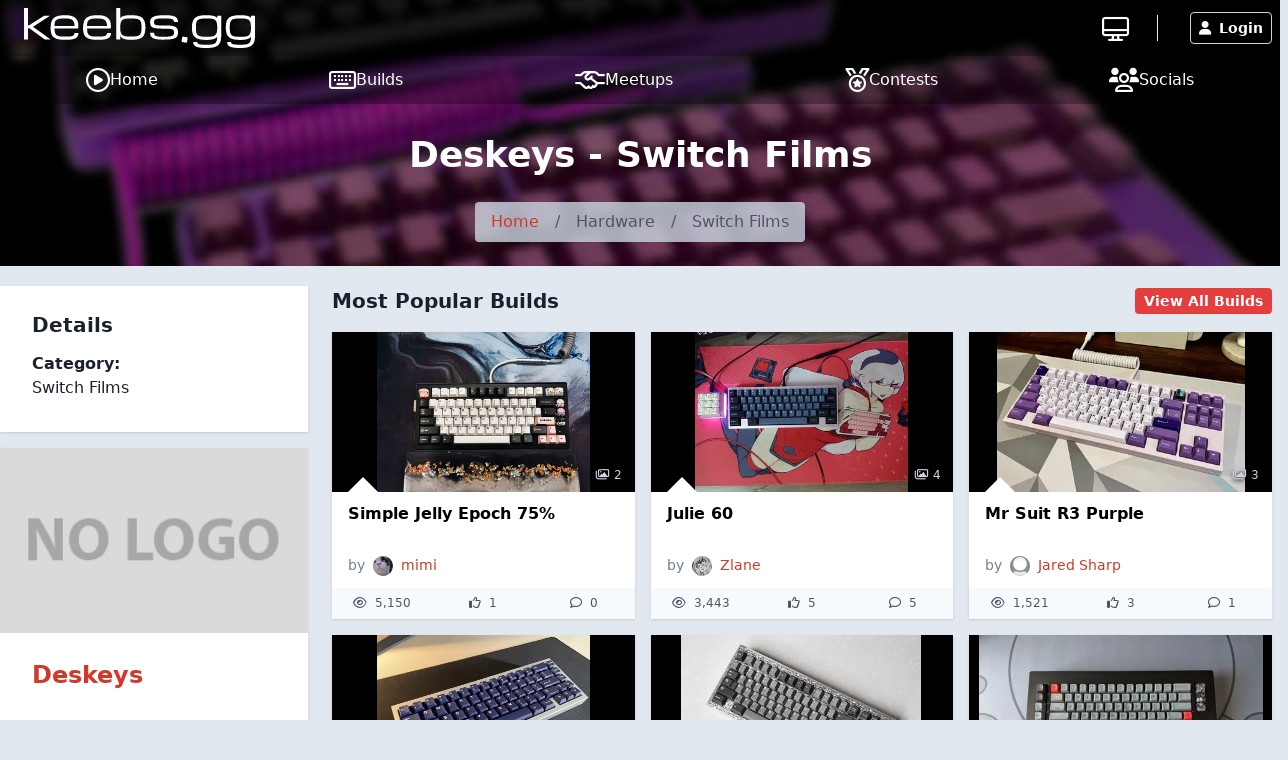

--- FILE ---
content_type: text/html; charset=UTF-8
request_url: https://keebs.gg/parts/switch-films-1010
body_size: 8950
content:
<!DOCTYPE html>
<html lang="en">
	<head>
		<title>Deskeys - Switch Films &raquo; keebs.gg</title>
		<meta charset="utf-8">
		<meta name="author" content="keebs.gg">
		<meta name="copyright" content="Trekade Media Limited">
		<meta http-equiv="X-UA-Compatible" content="IE=edge">
		<meta name="viewport" content="width=device-width, initial-scale=1">
		<meta name="description" content="All builds containing Deskeys Switch Films">
		<meta name="keywords" content="builds,products,deskeys,buildsgg,modding,switch-films">
		<meta name="apple-itunes-app" content="app-id=1604133807">		<meta name="twitter:card" content="summary_large_image">
		<meta name="twitter:site" content="@keebs_gg">
		<meta name="twitter:title" property="og:title" content="Deskeys - Switch Films">
		<meta property="og:site_name" content="keebs.gg">
		<meta property="og:image" content="https://a1.keebs.gg/img/brand_nologo.jpg">
				<meta name="monetization" content="$ilp.uphold.com/Y3xgQf9NbiHa">
		<link rel="preconnect" href="https://p1.keebs.gg/">
		<link rel="preload" href="https://a1.keebs.gg/icons/bgg.ttf" as="font" crossorigin>
		<link rel="manifest" href="/manifest.json">
		<link rel="icon" type="image/png" sizes="16x16" href="https://a1.keebs.gg/design/keebs/16_c.png">
		<link rel="icon" type="image/png" sizes="32x32" href="https://a1.keebs.gg/design/keebs/32_c.png">
		<link rel="icon" type="image/png" sizes="128x128" href="https://a1.keebs.gg/design/keebs/128_c.png">
		<link rel="icon" type="image/png" sizes="192x192" href="https://a1.keebs.gg/design/keebs/192_c.png">
		<link rel="apple-touch-icon" sizes="120x120" href="https://a1.keebs.gg/design/keebs/120_c.png">
		<link rel="apple-touch-icon" sizes="152x152" href="https://a1.keebs.gg/design/keebs/152_c.png">
		<link rel="apple-touch-icon" sizes="167x167" href="https://a1.keebs.gg/design/keebs/167_c.png">
		<link rel="apple-touch-icon" sizes="180x180" href="https://a1.keebs.gg/design/keebs/180_c.png">
		<link rel="stylesheet" href="https://a1.keebs.gg/ui/libraries-3464fd52cf.css" media="all">
		<link rel="stylesheet" href="https://a1.keebs.gg/ui/app-641471652e.css" media="all">
				<script type="text/javascript">const cmc_baseURL='https://keebs.gg/'; const cmc_loggedIn=false; const cmc_user_id=0; const cmc_user_name=""; const cmc_ws_user='https://ws.keebs.gg'; const cmc_site='keebs'; const cmc_site_title='keebs.gg';</script>
		<script defer src="https://cdn.onesignal.com/sdks/OneSignalSDK.js" async=""></script>
		<script>const OneSignal = window.OneSignal || []; const onesignal_app='49da4799-60c6-41ff-9fba-3c88153ae0b6';</script>
		<script defer src="https://a1.keebs.gg/ui/libraries-f8f245e611.js"></script>
		<script defer src="https://a1.keebs.gg/ui/components-c0e7b428b9.js"></script>
		<script defer src="https://a1.keebs.gg/ui/select2-0f64f3a3a0.js"></script>
		<script defer src="https://a1.keebs.gg/ui/swiper-e6d57f85db.js"></script>		<script defer src="https://a1.keebs.gg/ui/app-b10e0cf8d0.js"></script>
        <script defer src="https://a1.keebs.gg/ui/login_signup-d4a7452885.js"></script>        

		<script src="https://cdn.usefathom.com/script.js" data-site="PZURAPZM" defer></script>
	</head>
	<body class="relative theme-auto pb-10 sm:pb-0">
		<script>/**/</script>		<nav class="text-white fixed top-0 left-0 w-full nav-trans">
						<div class="w-full flex items-stretch nav-top">
				<div class="container mx-auto flex w-full items-stretch relative">
											<a href="/" class="px-2 sm:px-6 py-2 block text-white kgg-logo logo page-logo flex content-center" aria-label="Go to keebs.gg start page"><svg class="fill-current h-6 md:h-10 self-center" xmlns="http://www.w3.org/2000/svg" viewBox="0 0 225.93 39.13"><path d="M0 0h3.9v16.8h1.27l14.31-9.12h5.84L8.76 18.4 26 30.72h-5.87l-14.94-11H3.9v11H0zm40.25 31.16a35.39 35.39 0 0 1-6.61-.53 10.65 10.65 0 0 1-4.42-1.83 7.32 7.32 0 0 1-2.48-3.48 16.77 16.77 0 0 1-.74-5.48 21.45 21.45 0 0 1 .77-6.25 8.19 8.19 0 0 1 2.48-3.93 9.85 9.85 0 0 1 4.42-2A31.93 31.93 0 0 1 40.25 7a25.11 25.11 0 0 1 4.82.4 12.87 12.87 0 0 1 3.49 1.2 7.61 7.61 0 0 1 2.35 1.84 9 9 0 0 1 1.42 2.27A9.49 9.49 0 0 1 53 15.5a27.81 27.81 0 0 1 .2 3.38l-.33 1.28h-23a14.19 14.19 0 0 0 .53 4.22 4.24 4.24 0 0 0 1.75 2.41 7.47 7.47 0 0 0 3.2 1 48 48 0 0 0 4.91.21q2.69 0 4.44-.15a10 10 0 0 0 2.78-.54 2.75 2.75 0 0 0 1.46-1.1 3.73 3.73 0 0 0 .41-1.85h3.9a7 7 0 0 1-.66 3.17 5 5 0 0 1-2.18 2.12 12.66 12.66 0 0 1-4 1.18 43.7 43.7 0 0 1-6.16.33zm0-20.92l-3.48.08a15.07 15.07 0 0 0-2.68.35 6.41 6.41 0 0 0-2 .78 4.61 4.61 0 0 0-1.31 1.2 4.74 4.74 0 0 0-.73 1.94 16.15 16.15 0 0 0-.24 3h19.53a10.55 10.55 0 0 0-.51-3.67 4.89 4.89 0 0 0-1.6-2.19 6.37 6.37 0 0 0-2.82-1.18 23.53 23.53 0 0 0-4.16-.31zm31.81 20.92a35.47 35.47 0 0 1-6.61-.53A10.65 10.65 0 0 1 61 28.8a7.39 7.39 0 0 1-2.48-3.48 16.77 16.77 0 0 1-.77-5.48 21.45 21.45 0 0 1 .77-6.25A8.27 8.27 0 0 1 61 9.66a9.85 9.85 0 0 1 4.42-2A32 32 0 0 1 72.06 7a25 25 0 0 1 4.82.4 12.76 12.76 0 0 1 3.49 1.2 7.78 7.78 0 0 1 2.36 1.84 9.64 9.64 0 0 1 1.42 2.27 10.15 10.15 0 0 1 .71 2.79 30.06 30.06 0 0 1 .19 3.38l-.33 1.28h-23a14.22 14.22 0 0 0 .52 4.22A4.28 4.28 0 0 0 64 26.79a7.47 7.47 0 0 0 3.2 1 48.14 48.14 0 0 0 4.91.21q2.68 0 4.44-.15a10 10 0 0 0 2.79-.54 2.72 2.72 0 0 0 1.45-1.1 3.73 3.73 0 0 0 .41-1.85h3.9a7 7 0 0 1-.66 3.17 5 5 0 0 1-2.18 2.12 12.66 12.66 0 0 1-4 1.18 43.7 43.7 0 0 1-6.2.33zm0-20.92l-3.47.08a14.82 14.82 0 0 0-2.68.35 6.37 6.37 0 0 0-2 .78 4.61 4.61 0 0 0-1.31 1.2 4.89 4.89 0 0 0-.73 1.94 16.24 16.24 0 0 0-.23 3h19.51a10.82 10.82 0 0 0-.5-3.67A5 5 0 0 0 79 11.74a6.37 6.37 0 0 0-2.82-1.18 23.45 23.45 0 0 0-4.12-.32zm32.47 20.92a23.23 23.23 0 0 1-4.66-.39 20.23 20.23 0 0 1-3-.84 3.47 3.47 0 0 1-1.79-1.43l-.91-1.51v3.73h-3.9V0h3.9v9.84a3.65 3.65 0 0 1 .88-.9A6.56 6.56 0 0 1 96.83 8a16.35 16.35 0 0 1 3-.7 31.62 31.62 0 0 1 4.7-.3 32.78 32.78 0 0 1 6.61.57 10.24 10.24 0 0 1 4.42 2 7.82 7.82 0 0 1 2.44 3.72 19 19 0 0 1 .77 5.84A18.88 18.88 0 0 1 118 25a7.72 7.72 0 0 1-2.48 3.69 10.22 10.22 0 0 1-4.42 1.94 32.78 32.78 0 0 1-6.57.53zm0-3.2l3.92-.14a13.83 13.83 0 0 0 2.81-.5 5.15 5.15 0 0 0 1.88-1 4.15 4.15 0 0 0 1.11-1.61 8.31 8.31 0 0 0 .53-2.36c.09-.91.13-2 .13-3.23l-.13-3.25a8.47 8.47 0 0 0-.53-2.37 4.26 4.26 0 0 0-1.11-1.62 5.17 5.17 0 0 0-1.88-1 13.17 13.17 0 0 0-2.81-.5l-3.92-.14-3.47.09a13.19 13.19 0 0 0-2.68.4 5.92 5.92 0 0 0-2 .91 4.59 4.59 0 0 0-1.31 1.59 8.34 8.34 0 0 0-.74 2.45 23.52 23.52 0 0 0-.23 3.51 22.67 22.67 0 0 0 .23 3.45 8.06 8.06 0 0 0 .74 2.41 4.53 4.53 0 0 0 1.31 1.55 5.7 5.7 0 0 0 2 .88 14 14 0 0 0 2.68.39l3.47.13zm27.61-7.82a32.05 32.05 0 0 1-3.6-.33 10.48 10.48 0 0 1-2.54-.71 4.14 4.14 0 0 1-1.59-1.23 4.78 4.78 0 0 1-.83-1.9 11.17 11.17 0 0 1-.25-2.45 5.63 5.63 0 0 1 .77-3 5.46 5.46 0 0 1 2.48-2A15.86 15.86 0 0 1 131 7.38a53.84 53.84 0 0 1 6.64-.38 41.14 41.14 0 0 1 6.36.4 12.17 12.17 0 0 1 4 1.23 4.71 4.71 0 0 1 2 2.13 7.07 7.07 0 0 1 .59 3h-3.89a3.3 3.3 0 0 0-.42-1.76 2.78 2.78 0 0 0-1.45-1.07 10.74 10.74 0 0 0-2.79-.54c-1.17-.1-2.65-.15-4.43-.15l-4.91.08a15.47 15.47 0 0 0-3.21.4 3.16 3.16 0 0 0-1.74 1 2.8 2.8 0 0 0-.53 1.82 9.69 9.69 0 0 0 .09 1.33 2.19 2.19 0 0 0 .42 1.07 2 2 0 0 0 1 .64 8.63 8.63 0 0 0 1.71.33c.73.07 1.62.11 2.69.12H137l4.84.12a27.11 27.11 0 0 1 3.6.42 7.31 7.31 0 0 1 2.51.92 6.23 6.23 0 0 1 1.6 1.35 4.33 4.33 0 0 1 .84 1.72 9.76 9.76 0 0 1 .24 2.29 10.37 10.37 0 0 1-.24 2.33 4.84 4.84 0 0 1-.85 1.82 5.3 5.3 0 0 1-1.66 1.36 10.29 10.29 0 0 1-2.63.92 29 29 0 0 1-3.78.52l-5.12.17a43.88 43.88 0 0 1-6.14-.36 13 13 0 0 1-4-1.15A5 5 0 0 1 124 27.4a6.58 6.58 0 0 1-.66-3.08h3.9a4.09 4.09 0 0 0 .41 1.95 2.79 2.79 0 0 0 1.46 1.17 9.77 9.77 0 0 0 2.79.57c1.16.1 2.64.15 4.43.15l4.15-.11a22.27 22.27 0 0 0 2.87-.35 7.65 7.65 0 0 0 1.82-.58 2.77 2.77 0 0 0 1-.82 2.45 2.45 0 0 0 .43-1.07 7.58 7.58 0 0 0 .1-1.31 5.87 5.87 0 0 0-.1-1.17 2.92 2.92 0 0 0-.41-1 2 2 0 0 0-1-.77 7.15 7.15 0 0 0-1.71-.43 21.77 21.77 0 0 0-2.69-.24l-3.87-.07-4.78-.1zm60.68 7.38a17.34 17.34 0 0 1-.77 5.58 7.66 7.66 0 0 1-2.48 3.58 10 10 0 0 1-4.42 1.91 34.55 34.55 0 0 1-6.61.54 48 48 0 0 1-6.14-.32 14.22 14.22 0 0 1-4-1 4.72 4.72 0 0 1-2.19-1.81 5 5 0 0 1-.66-2.64h3.9a2 2 0 0 0 .41 1.28 2.82 2.82 0 0 0 1.46.77 14.64 14.64 0 0 0 2.79.4l4.43.1a45.28 45.28 0 0 0 4.91-.21 7.46 7.46 0 0 0 3.2-1 4.36 4.36 0 0 0 1.75-2.36 13.78 13.78 0 0 0 .53-4.22 4.74 4.74 0 0 1-.91 1 6.14 6.14 0 0 1-1.8 1 15.53 15.53 0 0 1-3.06.8 28.28 28.28 0 0 1-4.62.32 32.88 32.88 0 0 1-6.62-.57 10.28 10.28 0 0 1-4.42-1.95 7.72 7.72 0 0 1-2.5-3.6 18.85 18.85 0 0 1-.78-5.88 19.27 19.27 0 0 1 .78-6 7.73 7.73 0 0 1 2.47-3.74 10.16 10.16 0 0 1 4.42-1.94 33.71 33.71 0 0 1 6.65-.56 31.36 31.36 0 0 1 4.62.28 17.11 17.11 0 0 1 3.06.7 6.23 6.23 0 0 1 1.8.91 4.53 4.53 0 0 1 .91.89v-2.1h3.89zm-14.28-17.28l-3.93.14a13.17 13.17 0 0 0-2.81.5 5 5 0 0 0-1.87 1 4.2 4.2 0 0 0-1.12 1.64 9 9 0 0 0-.53 2.41c-.09.94-.13 2-.13 3.31l.13 3.27a8.91 8.91 0 0 0 .53 2.38 4.24 4.24 0 0 0 1.12 1.63 5.11 5.11 0 0 0 1.87 1 13.83 13.83 0 0 0 2.81.5l3.93.14 3.47-.09a14.18 14.18 0 0 0 2.68-.4 5.86 5.86 0 0 0 1.95-.9 4.45 4.45 0 0 0 1.36-1.58 8 8 0 0 0 .74-2.46 22.5 22.5 0 0 0 .24-3.55 22.54 22.54 0 0 0-.24-3.56 8 8 0 0 0-.74-2.47 4.33 4.33 0 0 0-1.31-1.57 5.65 5.65 0 0 0-1.95-.88 13.5 13.5 0 0 0-2.68-.38l-3.52-.08zm47.39 17.28a17.34 17.34 0 0 1-.77 5.58 7.71 7.71 0 0 1-2.47 3.58 10.06 10.06 0 0 1-4.43 1.91 34.48 34.48 0 0 1-6.61.54 48 48 0 0 1-6.14-.32 14.22 14.22 0 0 1-4-1 4.72 4.72 0 0 1-2.19-1.81 5 5 0 0 1-.66-2.64h3.9a2 2 0 0 0 .41 1.28 2.82 2.82 0 0 0 1.46.77 14.77 14.77 0 0 0 2.79.4l4.43.1a45.28 45.28 0 0 0 4.91-.21 7.46 7.46 0 0 0 3.2-1 4.31 4.31 0 0 0 1.75-2.36 13.78 13.78 0 0 0 .53-4.22 4.74 4.74 0 0 1-.91 1 6.14 6.14 0 0 1-1.8 1 15.53 15.53 0 0 1-3.06.8 28.28 28.28 0 0 1-4.62.32 32.88 32.88 0 0 1-6.62-.57 10.28 10.28 0 0 1-4.42-1.95 7.79 7.79 0 0 1-2.47-3.72 18.88 18.88 0 0 1-.77-5.88 19.3 19.3 0 0 1 .77-6 7.8 7.8 0 0 1 2.47-3.74A10.16 10.16 0 0 1 205 7.6a33.71 33.71 0 0 1 6.65-.6 31.36 31.36 0 0 1 4.62.28 17.11 17.11 0 0 1 3.06.7 6.23 6.23 0 0 1 1.8.91 4.53 4.53 0 0 1 .91.89v-2.1h3.89zm-14.28-17.28l-3.93.14a13.17 13.17 0 0 0-2.81.5 5 5 0 0 0-1.87 1 4.2 4.2 0 0 0-1.12 1.64 9 9 0 0 0-.53 2.41c-.09.94-.13 2-.13 3.31l.13 3.27a8.91 8.91 0 0 0 .53 2.38 4.24 4.24 0 0 0 1.08 1.63 5.11 5.11 0 0 0 1.87 1 13.83 13.83 0 0 0 2.81.5l3.93.14 3.47-.09a14.18 14.18 0 0 0 2.68-.4 5.86 5.86 0 0 0 1.95-.9 4.45 4.45 0 0 0 1.31-1.58 8 8 0 0 0 .74-2.46 22.5 22.5 0 0 0 .24-3.55 22.54 22.54 0 0 0-.24-3.56 8 8 0 0 0-.74-2.47 4.33 4.33 0 0 0-1.31-1.57 5.65 5.65 0 0 0-1.95-.88 13.5 13.5 0 0 0-2.68-.38l-3.43-.08z"/><rect x="154.33" y="28.22" width="5.48" height="5.48" rx="1.12" transform="matrix(.15609 -.987743 .987743 .15609 101.99 181.27)"/></svg></a>
										<div class="flex-grow"></div>
											<div class="self-center border-r pr-7 mr-6"><a href="https://builds.gg" class="xlink-builds" target="_blank" aria-label="Go to builds.gg" title="Go to builds.gg"><i class="text-white far fa-desktop text-xl sm:text-2xl align-text-top"></i></a></div>
										<div class="flex gap-3 sm:gap-6 items-stretch px-2 relative">
													<button class="h-8 my-auto btn btn-prim-inv-bright" data-modal="#modal_login"><i class="fa fa-user mr-2"></i>Login</button>
											</div>
				</div>
			</div>

						<div class="nav-menu w-full bg-gray-700 fixed bottom-0 left-0 sm:relative">
				<div class="container w-full flex items-center justify-around mx-auto">
					<a href="https://keebs.gg/" aria-label="Home page and feed" class="lg:flex lg:items-center lg:gap-2 text-white pt-3 pb-4 md:py-2 px-2 text-center ">
						<i class="far fa-play-circle block lg:inline-block"></i>
						<span class="block lg:inline text-xs mt-1 lg:mt-0 lg:text-base">Home</span>
					</a><a href="https://keebs.gg/builds" aria-label="Explore Build Database" class="lg:flex lg:items-center lg:gap-2 text-white pt-3 pb-4 md:py-2 px-2 text-center ">
						<i class="far fa-keyboard block lg:inline-block"></i>
						<span class="block lg:inline text-xs mt-1 lg:mt-0 lg:text-base">Builds</span>
					</a><a href="https://keebs.gg/meetups" aria-label="Find in-person meetups in your city!" class="lg:flex lg:items-center lg:gap-2 text-white pt-3 pb-4 md:py-2 px-2 text-center ">
						<i class="far fa-handshake-simple block lg:inline-block"></i>
						<span class="block lg:inline text-xs mt-1 lg:mt-0 lg:text-base">Meetups</span>
					</a><a href="https://keebs.gg/contests" aria-label="Contest Overview" class="lg:flex lg:items-center lg:gap-2 text-white pt-3 pb-4 md:py-2 px-2 text-center ">
						<i class="far fa-medal block lg:inline-block"></i>
						<span class="block lg:inline text-xs mt-1 lg:mt-0 lg:text-base">Contests</span>
					</a><a href="https://keebs.gg/socials" aria-label="Connect with us on social media" class="lg:flex lg:items-center lg:gap-2 text-white pt-3 pb-4 md:py-2 px-2 text-center ">
						<i class="far fa-users block lg:inline-block"></i>
						<span class="block lg:inline text-xs mt-1 lg:mt-0 lg:text-base">Socials</span>
					</a>				</div>
			</div>
		</nav>

		
		<div class="top-banner top-banner-keebs">
	<div class="container mx-auto text-center pt-4">
		<h1 class="mb-3 md:mb-5 text-3xl md:text-4xl font-bold">Deskeys - Switch Films</h1>
		<ol class="inline-flex flex-wrap w-auto overflow-hidden text-gray-700 bg-gray-400-op rounded mb-4 md:mb-6">
			<li><a href="/" class="block py-2 px-4 hover:underline">Home</a> </li>
						<li><div class="py-2">/</div></li>
			<li ><div class="py-2 px-4">Hardware</div> </li>
						<li><div class="py-2">/</div></li>
			<li aria-current="page"><div class="py-2 px-4">Switch Films</div> </li>
					</ol>
	</div>
</div>

				
		<div class="flex-grow">
						<div class="container my-5 mx-auto">
	<div class="flex flex-wrap md:-mx-2">
		<div class="w-full md:w-3/12 md:px-2">
			
			<div class="card">
				<h3>Details</h3>
				<p><b>Category:</b><br>Switch Films</p>
                			</div>

			<div class="card card-p0 mt-4">
				<img class="w-full" src="https://a1.keebs.gg/img/brand_nologo.jpg" alt="Deskeys">
				<div class="py-6 px-8">
				<h2 class="truncate"><a href="/brands/deskeys-764">Deskeys</a></h2>
								</div>
			</div>
		</div>
		<div class="w-full md:w-9/12 md:px-2 mt-6 md:mt-0">
			<div class="flex items-center justify-between px-2">
				<h2 class="font-semibold text-xl">Most Popular Builds</h2>
				<div>
					<a href="/builds#part=1010" class="btn btn-sm btn-prim">View All Builds</a>
				</div>
			</div>

			<div id="builds" class="flex flex-wrap items-stretch -mx-2 mt-2 md:px-2" data-builds-type="part" data-builds-type-id="1010" data-builds-sort="popular" data-builds-limit="6" data-builds-container="px-2 py-2 w-full md:w-6/12 lg:w-4/12"></div>

					</div>
	</div>
</div>

		</div>

		<footer class="bg-gray-800 text-gray-400 text-sm">
			<div class="w-full shadow-inner">
				<div class="container mx-auto flex flex-wrap">
					<div class="w-full md:w-4/12 py-4 px-3">
						<h2>About Us</h2>
													<p>keebs.gg is an online community driven by enthusiasts around the world who have fallen or are on their way down the rabbit hole that is the Mechanical Keyboard.</p>
											</div>
					<div class="w-full md:w-4/12 py-4 px-3">
						<h2>Recent News</h2>
												<div>
							<div class="text-gray-400 text-xs">
								<i class="far fa-newspaper"></i> <span class="itime" data-time="1652252400" data-ago="1"></span>
								<i class="far fa-comment ml-3"></i> 0
							</div>
							<a href="/news/thank-you-and-whats-next-8" class="block mb-3">Thank You, and What's next!</a>
						</div>
												<div>
							<div class="text-gray-400 text-xs">
								<i class="far fa-newspaper"></i> <span class="itime" data-time="1649320200" data-ago="1"></span>
								<i class="far fa-comment ml-3"></i> 1
							</div>
							<a href="/news/its-time-to-start-voting-7" class="block mb-3">It's time to start voting!</a>
						</div>
												<div>
							<div class="text-gray-400 text-xs">
								<i class="far fa-newspaper"></i> <span class="itime" data-time="1648793400" data-ago="1"></span>
								<i class="far fa-comment ml-3"></i> 2
							</div>
							<a href="/news/welcome-zion-studios-ph-and-artisan-labs-6" class="block ">Welcome Zion Studios PH and Artisan Labs</a>
						</div>
											</div>
					<div class="w-full md:w-4/12 py-4 px-3">
						<h2>Recently Active Users</h2>
						<div class="flex flex-wrap">
							<a class="w-3/6 py-2 px-1 flex items-center" href="/users/augy-27"><span class="block flex-shrink-0 user-picture h-8 w-8 ll" data-background-image="https://a1.keebs.gg/img/user_picture_default.jpg"></span><span class="block flex-shrink pl-2 truncate">Augy</span></a><a class="w-3/6 py-2 px-1 flex items-center" href="/users/bartek-wosiek-2316"><span class="block flex-shrink-0 user-picture h-8 w-8 ll" data-background-image="https://a1.keebs.gg/img/user_picture_default.jpg"></span><span class="block flex-shrink pl-2 truncate">Bartek Wosiek</span></a><a class="w-3/6 py-2 px-1 flex items-center" href="/daniel"><span class="block flex-shrink-0 user-picture h-8 w-8 ll" data-background-image="https://p1.keebs.gg/user_pictures/0/1_1551340910.jpg"></span><span class="block flex-shrink pl-2 truncate">d4n13L</span></a><a class="w-3/6 py-2 px-1 flex items-center" href="/users/vlad-neculai-2315"><span class="block flex-shrink-0 user-picture h-8 w-8 ll" data-background-image="https://a1.keebs.gg/img/user_picture_default.jpg"></span><span class="block flex-shrink pl-2 truncate">Vlad Neculai</span></a><a class="w-3/6 py-2 px-1 flex items-center" href="/users/ime-prezime-2314"><span class="block flex-shrink-0 user-picture h-8 w-8 ll" data-background-image="https://a1.keebs.gg/img/user_picture_default.jpg"></span><span class="block flex-shrink pl-2 truncate">ime prezime</span></a><a class="w-3/6 py-2 px-1 flex items-center" href="/users/angela-chandara1-2312"><span class="block flex-shrink-0 user-picture h-8 w-8 ll" data-background-image="https://a1.keebs.gg/img/user_picture_default.jpg"></span><span class="block flex-shrink pl-2 truncate">angela chandara1</span></a>						</div>
					</div>
				</div>
			</div>
			<div class="footer-slider">
				<div class="swiper">
					<div class="swiper-wrapper"><div class="swiper-slide"><a href="/builds/think6-5-v2-443" aria-label="Think6.5 v2" class="swiper-lazy" data-background="[data-uri]" data-background-lazy="https://p1.keebs.gg/builds_pictures/0/443/1088/1088_400.jpg"></a></div><div class="swiper-slide"><a href="/builds/magical-kbd67-lite-447" aria-label="Magical KBD67 Lite" class="swiper-lazy" data-background="[data-uri]" data-background-lazy="https://p1.keebs.gg/builds_pictures/0/447/1075/1075_400.jpg"></a></div><div class="swiper-slide"><a href="/builds/flamboyant-elegance-451" aria-label="Flamboyant Elegance" class="swiper-lazy" data-background="[data-uri]" data-background-lazy="https://p1.keebs.gg/builds_pictures/0/451/1090/1090_400.jpg"></a></div><div class="swiper-slide"><a href="/rei/seigaiha-x-epbt-x-gok-bow-452" aria-label="Seigaiha x EPBT x GOK BoW" class="swiper-lazy" data-background="[data-uri]" data-background-lazy="https://p1.keebs.gg/builds_pictures/0/452/4044/4044_400.jpg"></a></div><div class="swiper-slide"><a href="/builds/my-first-custom-kbd67-lite-r3-453" aria-label="My First Custom! (KBD67 Lite R3)" class="swiper-lazy" data-background="[data-uri]" data-background-lazy="https://p1.keebs.gg/builds_pictures/0/453/1982/1982_400.jpg"></a></div><div class="swiper-slide"><a href="/builds/geonworks-f1-8x-f1-88-gmk-ishtar-456" aria-label="Geonworks F1-8X / F1-88 GMK Ishtar" class="swiper-lazy" data-background="[data-uri]" data-background-lazy="https://p1.keebs.gg/builds_pictures/0/456/1100/1100_400.jpg"></a></div><div class="swiper-slide"><a href="/builds/the-satisfied-75-457" aria-label="The Satisfied 75" class="swiper-lazy" data-background="[data-uri]" data-background-lazy="https://p1.keebs.gg/builds_pictures/0/457/1108/1108_400.jpg"></a></div><div class="swiper-slide"><a href="/builds/draculas-castle-466" aria-label="Dracula’s Castle" class="swiper-lazy" data-background="[data-uri]" data-background-lazy="https://p1.keebs.gg/builds_pictures/0/466/1137/1137_400.jpg"></a></div><div class="swiper-slide"><a href="/builds/taro-flavored-jelly-468" aria-label="Taro Flavored Jelly?" class="swiper-lazy" data-background="[data-uri]" data-background-lazy="https://p1.keebs.gg/builds_pictures/0/468/1120/1120_400.jpg"></a></div><div class="swiper-slide"><a href="/builds/kbd75-v2-477" aria-label="KBD75 V2" class="swiper-lazy" data-background="[data-uri]" data-background-lazy="https://p1.keebs.gg/builds_pictures/0/477/1126/1126_400.jpg"></a></div></div>
				</div>
			</div>
			<div class="w-full shadow-inner bg-gray-700">
				<div class="container mx-auto flex flex-wrap items-center">
					<div class="w-full lg:w-8/12 py-3 px-2 break-words">
						<div class="py-1"><span class="font-semibold text-lg mr-4">General</span><a href="/" class="px-2">Home</a><a href="/news" class="px-2">News</a><a href="/builds" class="px-2">Builds</a></div>
						<div class="py-1"><span class="font-semibold text-lg mr-4">Community</span><a href="/socials" class="px-2">Socials</a><a href="/awards" class="px-2">Awards</a><a href="/users" class="px-2">Builders</a><a href="/mvb" class="px-2">Most Valuable Builders</a></div>
						<div class="py-1"><span class="font-semibold text-lg mr-4">Activity</span><a href="/contests" class="px-2">Contests</a></div>
						<div class="py-1"><span class="font-semibold text-lg mr-4">Useful Links</span><a href="/about" class="px-2">About Us</a><a href="/support" class="px-2">Help & Support</a><a href="/tos" class="px-2">Terms of Use</a><a href="/privacy" class="px-2">Privacy Policy</a><a href="/copyright" class="px-2">Copyright</a><a href="/disclaimer" class="px-2">Disclaimer</a></div>
					</div>
					<div class="w-full lg:w-4/12 py-3 px-2 text-center">
						<div class="flex items-center justify-around mb-6">
							<a href="https://play.google.com/store/apps/details?id=gg.keebs.app" target="_blank" rel="noopener noreferrer"><img class="h-12 ll" alt="Google Playstore" data-src="https://a1.keebs.gg/design/playstore.svg"></a>							<a href="https://apps.apple.com/us/app/keebs-gg/id1604133807" target="_blank" rel="noopener noreferrer"><img class="h-12 ll" alt="Apple AppStore" data-src="https://a1.keebs.gg/design/appstore.svg"></a>						</div>
						<a href="https://www.trekade.com" target="_blank" rel="noopener noreferrer"><img src="https://a1.keebs.gg/design/trekade_logo_white_horizontal.svg" alt="Trekade Media" class="h-10 mx-auto"></a>
						<div class="mt-2 text-xs">&copy; 2018-2025 <a href="https://www.trekade.com">Trekade Media Limited</a> - All rights reserved.</div>
					</div>
				</div>
			</div>
		</footer>

					<div class="modal modal-sm" id="modal_login">
				<div class="modal-header">
					<h5>Login</h5>
				</div>
				<div class="modal-body">
					<div class="px-4">
						<div class="alert alert-info hidden login-required mt-3 mb-1">
							<b>This part of our website requires a login.</b>
							<div class="mt-2">Please login with your credentials to proceed. If you do not have an account yet, don't worry. It's easy, painless, and completely free to signup!</div>
						</div>
						<label>
							<span>Your email address:</span>
							<input type="email" id="cmc-login-email" placeholder="email@domain.tld">
						</label>
						<label>
							<span>Your password:</span>
							<input id="cmc-login-passwd" type="password" placeholder="Password">
						</label>
						<div id="cmc-login-alert" class="hidden mt-2"></div>
						<button id="cmc-login-submit" class="btn btn-prim btn-block mt-2">Login</button>
						<button id="cmc-login-lost" class="btn btn-sec btn-block mt-2">Lost your password?</button>
						<button id="cmc-login-signup" data-modal="#modal_signup" class="btn btn-sec btn-block mt-2">No account yet? Sign up!</button>
						<div class="login-or my-2 text-center uppercase relative z-10"><span class="bg-widget px-2">or simply</span></div>
						<button id="cmc-login-google" class="btn btn-google btn-block mb-2"><i class="fab fa-google"></i> Login with Google</button>
						<button id="cmc-login-apple" class="btn btn-apple btn-block mb-4"><i class="fab fa-apple"></i> Login with Apple</button>
					</div>
				</div>
			</div>

			<div class="modal modal-lg" id="modal_signup">
				<div class="modal-header">
					<h5>Sign Up</h5>
				</div>
				<div class="modal-body">
					<div class="block md:flex">
						<label class="px-4 md:flex-1">
							<span>Your email address:</span>
							<input type="email" id="cmc-signup-email" placeholder="email@domain.tld">
						</label>
						<label class="px-4 md:flex-1">
							<span>Repeat your email address:</span>
							<input type="email" id="cmc-signup-email2" placeholder="email@domain.tld">
						</label>
					</div>
					<div class="block md:flex">
						<label class="px-4 md:flex-1">
							<span>Your password:</span>
							<input id="cmc-signup-passwd" type="password" placeholder="Password">
						</label>
						<label class="px-4 md:flex-1">
							<span>Repeat your password:</span>
							<input id="cmc-signup-passwd2" type="password" placeholder="Password">
						</label>
					</div>
					<div class="block md:flex">
						<label class="px-4 md:flex-1">
							<span>Your username:</span>
							<input type="text" id="cmc-signup-username" placeholder="bestmodder2000">
						</label>
						<label class="px-4 md:flex-1">
							<span>Your country:</span>
							<select id="cmc-signup-country"><option value="AF" >Afghanistan</option><option value="AX" >Åland Islands</option><option value="AL" >Albania</option><option value="DZ" >Algeria</option><option value="AS" >American Samoa</option><option value="AD" >Andorra</option><option value="AO" >Angola</option><option value="AI" >Anguilla</option><option value="AQ" >Antarctica</option><option value="AG" >Antigua and Barbuda</option><option value="AR" >Argentina</option><option value="AM" >Armenia</option><option value="AW" >Aruba</option><option value="AC" >Ascension Island</option><option value="AU" >Australia</option><option value="AT" >Austria</option><option value="AZ" >Azerbaijan</option><option value="BS" >Bahamas</option><option value="BH" >Bahrain</option><option value="BD" >Bangladesh</option><option value="BB" >Barbados</option><option value="BY" >Belarus</option><option value="BE" >Belgium</option><option value="BZ" >Belize</option><option value="BJ" >Benin</option><option value="BM" >Bermuda</option><option value="BT" >Bhutan</option><option value="BO" >Bolivia</option><option value="BA" >Bosnia and Herzegovina</option><option value="BW" >Botswana</option><option value="BV" >Bouvet Island</option><option value="BR" >Brazil</option><option value="IO" >British Indian Ocean Territory</option><option value="VG" >British Virgin Islands</option><option value="BN" >Brunei</option><option value="BG" >Bulgaria</option><option value="BF" >Burkina Faso</option><option value="BI" >Burundi</option><option value="KH" >Cambodia</option><option value="CM" >Cameroon</option><option value="CA" >Canada</option><option value="IC" >Canary Islands</option><option value="CV" >Cape Verde</option><option value="BQ" >Caribbean Netherlands</option><option value="KY" >Cayman Islands</option><option value="CF" >Central African Republic</option><option value="EA" >Ceuta and Melilla</option><option value="TD" >Chad</option><option value="CL" >Chile</option><option value="CN" >China</option><option value="CX" >Christmas Island</option><option value="CP" >Clipperton Island</option><option value="CC" >Cocos (Keeling) Islands</option><option value="CO" >Colombia</option><option value="KM" >Comoros</option><option value="CD" >Congo (DRC)</option><option value="CG" >Congo (Republic)</option><option value="CK" >Cook Islands</option><option value="CR" >Costa Rica</option><option value="CI" >Côte d’Ivoire</option><option value="HR" >Croatia</option><option value="CU" >Cuba</option><option value="CW" >Curaçao</option><option value="CY" >Cyprus</option><option value="CZ" >Czech Republic</option><option value="DK" >Denmark</option><option value="DG" >Diego Garcia</option><option value="DJ" >Djibouti</option><option value="DM" >Dominica</option><option value="DO" >Dominican Republic</option><option value="EC" >Ecuador</option><option value="EG" >Egypt</option><option value="SV" >El Salvador</option><option value="GQ" >Equatorial Guinea</option><option value="ER" >Eritrea</option><option value="EE" >Estonia</option><option value="ET" >Ethiopia</option><option value="FK" >Falkland Islands</option><option value="FO" >Faroe Islands</option><option value="FJ" >Fiji</option><option value="FI" >Finland</option><option value="FR" >France</option><option value="GF" >French Guiana</option><option value="PF" >French Polynesia</option><option value="TF" >French Southern Territories</option><option value="GA" >Gabon</option><option value="GM" >Gambia</option><option value="GE" >Georgia</option><option value="DE" >Germany</option><option value="GH" >Ghana</option><option value="GI" >Gibraltar</option><option value="GR" >Greece</option><option value="GL" >Greenland</option><option value="GD" >Grenada</option><option value="GP" >Guadeloupe</option><option value="GU" >Guam</option><option value="GT" >Guatemala</option><option value="GG" >Guernsey</option><option value="GN" >Guinea</option><option value="GW" >Guinea-Bissau</option><option value="GY" >Guyana</option><option value="HT" >Haiti</option><option value="HM" >Heard & McDonald Islands</option><option value="HN" >Honduras</option><option value="HK" >Hong Kong</option><option value="HU" >Hungary</option><option value="IS" >Iceland</option><option value="IN" >India</option><option value="ID" >Indonesia</option><option value="IR" >Iran</option><option value="IQ" >Iraq</option><option value="IE" >Ireland</option><option value="IM" >Isle of Man</option><option value="IL" >Israel</option><option value="IT" >Italy</option><option value="JM" >Jamaica</option><option value="JP" >Japan</option><option value="JE" >Jersey</option><option value="JO" >Jordan</option><option value="KZ" >Kazakhstan</option><option value="KE" >Kenya</option><option value="KI" >Kiribati</option><option value="XK" >Kosovo</option><option value="KW" >Kuwait</option><option value="KG" >Kyrgyzstan</option><option value="LA" >Laos</option><option value="LV" >Latvia</option><option value="LB" >Lebanon</option><option value="LS" >Lesotho</option><option value="LR" >Liberia</option><option value="LY" >Libya</option><option value="LI" >Liechtenstein</option><option value="LT" >Lithuania</option><option value="LU" >Luxembourg</option><option value="MO" >Macau</option><option value="MK" >Macedonia (FYROM)</option><option value="MG" >Madagascar</option><option value="MW" >Malawi</option><option value="MY" >Malaysia</option><option value="MV" >Maldives</option><option value="ML" >Mali</option><option value="MT" >Malta</option><option value="MH" >Marshall Islands</option><option value="MQ" >Martinique</option><option value="MR" >Mauritania</option><option value="MU" >Mauritius</option><option value="YT" >Mayotte</option><option value="MX" >Mexico</option><option value="FM" >Micronesia</option><option value="MD" >Moldova</option><option value="MC" >Monaco</option><option value="MN" >Mongolia</option><option value="ME" >Montenegro</option><option value="MS" >Montserrat</option><option value="MA" >Morocco</option><option value="MZ" >Mozambique</option><option value="MM" >Myanmar (Burma)</option><option value="NA" >Namibia</option><option value="NR" >Nauru</option><option value="NP" >Nepal</option><option value="NL" >Netherlands</option><option value="NC" >New Caledonia</option><option value="NZ" >New Zealand</option><option value="NI" >Nicaragua</option><option value="NE" >Niger</option><option value="NG" >Nigeria</option><option value="NU" >Niue</option><option value="NF" >Norfolk Island</option><option value="MP" >Northern Mariana Islands</option><option value="KP" >North Korea</option><option value="NO" >Norway</option><option value="OM" >Oman</option><option value="PK" >Pakistan</option><option value="PW" >Palau</option><option value="PS" >Palestine</option><option value="PA" >Panama</option><option value="PG" >Papua New Guinea</option><option value="PY" >Paraguay</option><option value="PE" >Peru</option><option value="PH" >Philippines</option><option value="PN" >Pitcairn Islands</option><option value="PL" >Poland</option><option value="PT" >Portugal</option><option value="PR" >Puerto Rico</option><option value="QA" >Qatar</option><option value="RE" >Réunion</option><option value="RO" >Romania</option><option value="RU" >Russia</option><option value="RW" >Rwanda</option><option value="BL" >Saint Barthélemy</option><option value="SH" >Saint Helena</option><option value="KN" >Saint Kitts and Nevis</option><option value="LC" >Saint Lucia</option><option value="MF" >Saint Martin</option><option value="PM" >Saint Pierre and Miquelon</option><option value="WS" >Samoa</option><option value="SM" >San Marino</option><option value="ST" >São Tomé and Príncipe</option><option value="SA" >Saudi Arabia</option><option value="SN" >Senegal</option><option value="RS" >Serbia</option><option value="SC" >Seychelles</option><option value="SL" >Sierra Leone</option><option value="SG" >Singapore</option><option value="SX" >Sint Maarten</option><option value="SK" >Slovakia</option><option value="SI" >Slovenia</option><option value="SB" >Solomon Islands</option><option value="SO" >Somalia</option><option value="ZA" >South Africa</option><option value="GS" >South Georgia & South Sandwich Islands</option><option value="KR" >South Korea</option><option value="SS" >South Sudan</option><option value="ES" >Spain</option><option value="LK" >Sri Lanka</option><option value="VC" >St. Vincent & Grenadines</option><option value="SD" >Sudan</option><option value="SR" >Suriname</option><option value="SJ" >Svalbard and Jan Mayen</option><option value="SZ" >Swaziland</option><option value="SE" >Sweden</option><option value="CH" >Switzerland</option><option value="SY" >Syria</option><option value="TW" >Taiwan</option><option value="TJ" >Tajikistan</option><option value="TZ" >Tanzania</option><option value="TH" >Thailand</option><option value="TL" >Timor-Leste</option><option value="TG" >Togo</option><option value="TK" >Tokelau</option><option value="TO" >Tonga</option><option value="TT" >Trinidad and Tobago</option><option value="TA" >Tristan da Cunha</option><option value="TN" >Tunisia</option><option value="TR" >Turkey</option><option value="TM" >Turkmenistan</option><option value="TC" >Turks and Caicos Islands</option><option value="TV" >Tuvalu</option><option value="UM" >U.S. Outlying Islands</option><option value="VI" >U.S. Virgin Islands</option><option value="UG" >Uganda</option><option value="UA" >Ukraine</option><option value="AE" >United Arab Emirates</option><option value="GB" >United Kingdom</option><option value="US" selected>United States</option><option value="UY" >Uruguay</option><option value="UZ" >Uzbekistan</option><option value="VU" >Vanuatu</option><option value="VA" >Vatican City</option><option value="VE" >Venezuela</option><option value="VN" >Vietnam</option><option value="WF" >Wallis and Futuna</option><option value="EH" >Western Sahara</option><option value="YE" >Yemen</option><option value="ZM" >Zambia</option><option value="ZW" >Zimbabwe</option></select>
						</label>
					</div>
					<div class="px-4 mt-2">
						<label>
							<input type="checkbox" id="cmc-signup-rules" value="1"> I have read and agree to the <a href="/tos" target="_blank">Terms of Use</a> and <a href="/privacy" target="_blank">Privacy Policy</a>.
						</label>
						<label>
							<input type="checkbox" id="cmc-signup-newsletter" value="1"> Please send me occasional updates and news via email.
						</label>
					</div>

					<div class="px-4 mt-2">
						<div id="cmc-signup-alert" class="hidden mt-2"></div>
						<button id="cmc-signup-submit" class="btn btn-prim btn-block mt-2">Sign Up</button>
						<div class="login-or my-2 text-center uppercase relative z-10"><span class="bg-widget px-2">or simply</span></div>
						<button id="cmc-signup-google" class="btn btn-google btn-block mb-2"><i class="fab fa-google"></i> Login with Google</button>
						<button id="cmc-signup-apple" class="btn btn-apple btn-block mb-4"><i class="fab fa-apple"></i> Login with Apple</button>
					</div>
				</div>
			</div>

			<script src="https://www.google.com/recaptcha/api.js?render=6LeOf5gUAAAAAO-VO0KXewbJ0GHpqz0n0CVbjJfT"></script>
			<style>.grecaptcha-badge { visibility: hidden; }</style>
		
		<div class="modal" id="modal_empty">
			<div class="modal-header"></div>
			<div class="modal-body"></div>
		</div>
		<div class="tobuttons">
			<div class="tobottom" title="Scroll to the bottom of the page"><i class="far fa-arrow-to-bottom"></i></div>
			<div class="totop" title="Scroll back to the top of the page"><i class="far fa-arrow-to-top"></i></div>
		</div>

		
	</body>
</html>


--- FILE ---
content_type: text/html; charset=utf-8
request_url: https://www.google.com/recaptcha/api2/anchor?ar=1&k=6LeOf5gUAAAAAO-VO0KXewbJ0GHpqz0n0CVbjJfT&co=aHR0cHM6Ly9rZWVicy5nZzo0NDM.&hl=en&v=7gg7H51Q-naNfhmCP3_R47ho&size=invisible&anchor-ms=20000&execute-ms=30000&cb=4galmdk092jj
body_size: 48144
content:
<!DOCTYPE HTML><html dir="ltr" lang="en"><head><meta http-equiv="Content-Type" content="text/html; charset=UTF-8">
<meta http-equiv="X-UA-Compatible" content="IE=edge">
<title>reCAPTCHA</title>
<style type="text/css">
/* cyrillic-ext */
@font-face {
  font-family: 'Roboto';
  font-style: normal;
  font-weight: 400;
  font-stretch: 100%;
  src: url(//fonts.gstatic.com/s/roboto/v48/KFO7CnqEu92Fr1ME7kSn66aGLdTylUAMa3GUBHMdazTgWw.woff2) format('woff2');
  unicode-range: U+0460-052F, U+1C80-1C8A, U+20B4, U+2DE0-2DFF, U+A640-A69F, U+FE2E-FE2F;
}
/* cyrillic */
@font-face {
  font-family: 'Roboto';
  font-style: normal;
  font-weight: 400;
  font-stretch: 100%;
  src: url(//fonts.gstatic.com/s/roboto/v48/KFO7CnqEu92Fr1ME7kSn66aGLdTylUAMa3iUBHMdazTgWw.woff2) format('woff2');
  unicode-range: U+0301, U+0400-045F, U+0490-0491, U+04B0-04B1, U+2116;
}
/* greek-ext */
@font-face {
  font-family: 'Roboto';
  font-style: normal;
  font-weight: 400;
  font-stretch: 100%;
  src: url(//fonts.gstatic.com/s/roboto/v48/KFO7CnqEu92Fr1ME7kSn66aGLdTylUAMa3CUBHMdazTgWw.woff2) format('woff2');
  unicode-range: U+1F00-1FFF;
}
/* greek */
@font-face {
  font-family: 'Roboto';
  font-style: normal;
  font-weight: 400;
  font-stretch: 100%;
  src: url(//fonts.gstatic.com/s/roboto/v48/KFO7CnqEu92Fr1ME7kSn66aGLdTylUAMa3-UBHMdazTgWw.woff2) format('woff2');
  unicode-range: U+0370-0377, U+037A-037F, U+0384-038A, U+038C, U+038E-03A1, U+03A3-03FF;
}
/* math */
@font-face {
  font-family: 'Roboto';
  font-style: normal;
  font-weight: 400;
  font-stretch: 100%;
  src: url(//fonts.gstatic.com/s/roboto/v48/KFO7CnqEu92Fr1ME7kSn66aGLdTylUAMawCUBHMdazTgWw.woff2) format('woff2');
  unicode-range: U+0302-0303, U+0305, U+0307-0308, U+0310, U+0312, U+0315, U+031A, U+0326-0327, U+032C, U+032F-0330, U+0332-0333, U+0338, U+033A, U+0346, U+034D, U+0391-03A1, U+03A3-03A9, U+03B1-03C9, U+03D1, U+03D5-03D6, U+03F0-03F1, U+03F4-03F5, U+2016-2017, U+2034-2038, U+203C, U+2040, U+2043, U+2047, U+2050, U+2057, U+205F, U+2070-2071, U+2074-208E, U+2090-209C, U+20D0-20DC, U+20E1, U+20E5-20EF, U+2100-2112, U+2114-2115, U+2117-2121, U+2123-214F, U+2190, U+2192, U+2194-21AE, U+21B0-21E5, U+21F1-21F2, U+21F4-2211, U+2213-2214, U+2216-22FF, U+2308-230B, U+2310, U+2319, U+231C-2321, U+2336-237A, U+237C, U+2395, U+239B-23B7, U+23D0, U+23DC-23E1, U+2474-2475, U+25AF, U+25B3, U+25B7, U+25BD, U+25C1, U+25CA, U+25CC, U+25FB, U+266D-266F, U+27C0-27FF, U+2900-2AFF, U+2B0E-2B11, U+2B30-2B4C, U+2BFE, U+3030, U+FF5B, U+FF5D, U+1D400-1D7FF, U+1EE00-1EEFF;
}
/* symbols */
@font-face {
  font-family: 'Roboto';
  font-style: normal;
  font-weight: 400;
  font-stretch: 100%;
  src: url(//fonts.gstatic.com/s/roboto/v48/KFO7CnqEu92Fr1ME7kSn66aGLdTylUAMaxKUBHMdazTgWw.woff2) format('woff2');
  unicode-range: U+0001-000C, U+000E-001F, U+007F-009F, U+20DD-20E0, U+20E2-20E4, U+2150-218F, U+2190, U+2192, U+2194-2199, U+21AF, U+21E6-21F0, U+21F3, U+2218-2219, U+2299, U+22C4-22C6, U+2300-243F, U+2440-244A, U+2460-24FF, U+25A0-27BF, U+2800-28FF, U+2921-2922, U+2981, U+29BF, U+29EB, U+2B00-2BFF, U+4DC0-4DFF, U+FFF9-FFFB, U+10140-1018E, U+10190-1019C, U+101A0, U+101D0-101FD, U+102E0-102FB, U+10E60-10E7E, U+1D2C0-1D2D3, U+1D2E0-1D37F, U+1F000-1F0FF, U+1F100-1F1AD, U+1F1E6-1F1FF, U+1F30D-1F30F, U+1F315, U+1F31C, U+1F31E, U+1F320-1F32C, U+1F336, U+1F378, U+1F37D, U+1F382, U+1F393-1F39F, U+1F3A7-1F3A8, U+1F3AC-1F3AF, U+1F3C2, U+1F3C4-1F3C6, U+1F3CA-1F3CE, U+1F3D4-1F3E0, U+1F3ED, U+1F3F1-1F3F3, U+1F3F5-1F3F7, U+1F408, U+1F415, U+1F41F, U+1F426, U+1F43F, U+1F441-1F442, U+1F444, U+1F446-1F449, U+1F44C-1F44E, U+1F453, U+1F46A, U+1F47D, U+1F4A3, U+1F4B0, U+1F4B3, U+1F4B9, U+1F4BB, U+1F4BF, U+1F4C8-1F4CB, U+1F4D6, U+1F4DA, U+1F4DF, U+1F4E3-1F4E6, U+1F4EA-1F4ED, U+1F4F7, U+1F4F9-1F4FB, U+1F4FD-1F4FE, U+1F503, U+1F507-1F50B, U+1F50D, U+1F512-1F513, U+1F53E-1F54A, U+1F54F-1F5FA, U+1F610, U+1F650-1F67F, U+1F687, U+1F68D, U+1F691, U+1F694, U+1F698, U+1F6AD, U+1F6B2, U+1F6B9-1F6BA, U+1F6BC, U+1F6C6-1F6CF, U+1F6D3-1F6D7, U+1F6E0-1F6EA, U+1F6F0-1F6F3, U+1F6F7-1F6FC, U+1F700-1F7FF, U+1F800-1F80B, U+1F810-1F847, U+1F850-1F859, U+1F860-1F887, U+1F890-1F8AD, U+1F8B0-1F8BB, U+1F8C0-1F8C1, U+1F900-1F90B, U+1F93B, U+1F946, U+1F984, U+1F996, U+1F9E9, U+1FA00-1FA6F, U+1FA70-1FA7C, U+1FA80-1FA89, U+1FA8F-1FAC6, U+1FACE-1FADC, U+1FADF-1FAE9, U+1FAF0-1FAF8, U+1FB00-1FBFF;
}
/* vietnamese */
@font-face {
  font-family: 'Roboto';
  font-style: normal;
  font-weight: 400;
  font-stretch: 100%;
  src: url(//fonts.gstatic.com/s/roboto/v48/KFO7CnqEu92Fr1ME7kSn66aGLdTylUAMa3OUBHMdazTgWw.woff2) format('woff2');
  unicode-range: U+0102-0103, U+0110-0111, U+0128-0129, U+0168-0169, U+01A0-01A1, U+01AF-01B0, U+0300-0301, U+0303-0304, U+0308-0309, U+0323, U+0329, U+1EA0-1EF9, U+20AB;
}
/* latin-ext */
@font-face {
  font-family: 'Roboto';
  font-style: normal;
  font-weight: 400;
  font-stretch: 100%;
  src: url(//fonts.gstatic.com/s/roboto/v48/KFO7CnqEu92Fr1ME7kSn66aGLdTylUAMa3KUBHMdazTgWw.woff2) format('woff2');
  unicode-range: U+0100-02BA, U+02BD-02C5, U+02C7-02CC, U+02CE-02D7, U+02DD-02FF, U+0304, U+0308, U+0329, U+1D00-1DBF, U+1E00-1E9F, U+1EF2-1EFF, U+2020, U+20A0-20AB, U+20AD-20C0, U+2113, U+2C60-2C7F, U+A720-A7FF;
}
/* latin */
@font-face {
  font-family: 'Roboto';
  font-style: normal;
  font-weight: 400;
  font-stretch: 100%;
  src: url(//fonts.gstatic.com/s/roboto/v48/KFO7CnqEu92Fr1ME7kSn66aGLdTylUAMa3yUBHMdazQ.woff2) format('woff2');
  unicode-range: U+0000-00FF, U+0131, U+0152-0153, U+02BB-02BC, U+02C6, U+02DA, U+02DC, U+0304, U+0308, U+0329, U+2000-206F, U+20AC, U+2122, U+2191, U+2193, U+2212, U+2215, U+FEFF, U+FFFD;
}
/* cyrillic-ext */
@font-face {
  font-family: 'Roboto';
  font-style: normal;
  font-weight: 500;
  font-stretch: 100%;
  src: url(//fonts.gstatic.com/s/roboto/v48/KFO7CnqEu92Fr1ME7kSn66aGLdTylUAMa3GUBHMdazTgWw.woff2) format('woff2');
  unicode-range: U+0460-052F, U+1C80-1C8A, U+20B4, U+2DE0-2DFF, U+A640-A69F, U+FE2E-FE2F;
}
/* cyrillic */
@font-face {
  font-family: 'Roboto';
  font-style: normal;
  font-weight: 500;
  font-stretch: 100%;
  src: url(//fonts.gstatic.com/s/roboto/v48/KFO7CnqEu92Fr1ME7kSn66aGLdTylUAMa3iUBHMdazTgWw.woff2) format('woff2');
  unicode-range: U+0301, U+0400-045F, U+0490-0491, U+04B0-04B1, U+2116;
}
/* greek-ext */
@font-face {
  font-family: 'Roboto';
  font-style: normal;
  font-weight: 500;
  font-stretch: 100%;
  src: url(//fonts.gstatic.com/s/roboto/v48/KFO7CnqEu92Fr1ME7kSn66aGLdTylUAMa3CUBHMdazTgWw.woff2) format('woff2');
  unicode-range: U+1F00-1FFF;
}
/* greek */
@font-face {
  font-family: 'Roboto';
  font-style: normal;
  font-weight: 500;
  font-stretch: 100%;
  src: url(//fonts.gstatic.com/s/roboto/v48/KFO7CnqEu92Fr1ME7kSn66aGLdTylUAMa3-UBHMdazTgWw.woff2) format('woff2');
  unicode-range: U+0370-0377, U+037A-037F, U+0384-038A, U+038C, U+038E-03A1, U+03A3-03FF;
}
/* math */
@font-face {
  font-family: 'Roboto';
  font-style: normal;
  font-weight: 500;
  font-stretch: 100%;
  src: url(//fonts.gstatic.com/s/roboto/v48/KFO7CnqEu92Fr1ME7kSn66aGLdTylUAMawCUBHMdazTgWw.woff2) format('woff2');
  unicode-range: U+0302-0303, U+0305, U+0307-0308, U+0310, U+0312, U+0315, U+031A, U+0326-0327, U+032C, U+032F-0330, U+0332-0333, U+0338, U+033A, U+0346, U+034D, U+0391-03A1, U+03A3-03A9, U+03B1-03C9, U+03D1, U+03D5-03D6, U+03F0-03F1, U+03F4-03F5, U+2016-2017, U+2034-2038, U+203C, U+2040, U+2043, U+2047, U+2050, U+2057, U+205F, U+2070-2071, U+2074-208E, U+2090-209C, U+20D0-20DC, U+20E1, U+20E5-20EF, U+2100-2112, U+2114-2115, U+2117-2121, U+2123-214F, U+2190, U+2192, U+2194-21AE, U+21B0-21E5, U+21F1-21F2, U+21F4-2211, U+2213-2214, U+2216-22FF, U+2308-230B, U+2310, U+2319, U+231C-2321, U+2336-237A, U+237C, U+2395, U+239B-23B7, U+23D0, U+23DC-23E1, U+2474-2475, U+25AF, U+25B3, U+25B7, U+25BD, U+25C1, U+25CA, U+25CC, U+25FB, U+266D-266F, U+27C0-27FF, U+2900-2AFF, U+2B0E-2B11, U+2B30-2B4C, U+2BFE, U+3030, U+FF5B, U+FF5D, U+1D400-1D7FF, U+1EE00-1EEFF;
}
/* symbols */
@font-face {
  font-family: 'Roboto';
  font-style: normal;
  font-weight: 500;
  font-stretch: 100%;
  src: url(//fonts.gstatic.com/s/roboto/v48/KFO7CnqEu92Fr1ME7kSn66aGLdTylUAMaxKUBHMdazTgWw.woff2) format('woff2');
  unicode-range: U+0001-000C, U+000E-001F, U+007F-009F, U+20DD-20E0, U+20E2-20E4, U+2150-218F, U+2190, U+2192, U+2194-2199, U+21AF, U+21E6-21F0, U+21F3, U+2218-2219, U+2299, U+22C4-22C6, U+2300-243F, U+2440-244A, U+2460-24FF, U+25A0-27BF, U+2800-28FF, U+2921-2922, U+2981, U+29BF, U+29EB, U+2B00-2BFF, U+4DC0-4DFF, U+FFF9-FFFB, U+10140-1018E, U+10190-1019C, U+101A0, U+101D0-101FD, U+102E0-102FB, U+10E60-10E7E, U+1D2C0-1D2D3, U+1D2E0-1D37F, U+1F000-1F0FF, U+1F100-1F1AD, U+1F1E6-1F1FF, U+1F30D-1F30F, U+1F315, U+1F31C, U+1F31E, U+1F320-1F32C, U+1F336, U+1F378, U+1F37D, U+1F382, U+1F393-1F39F, U+1F3A7-1F3A8, U+1F3AC-1F3AF, U+1F3C2, U+1F3C4-1F3C6, U+1F3CA-1F3CE, U+1F3D4-1F3E0, U+1F3ED, U+1F3F1-1F3F3, U+1F3F5-1F3F7, U+1F408, U+1F415, U+1F41F, U+1F426, U+1F43F, U+1F441-1F442, U+1F444, U+1F446-1F449, U+1F44C-1F44E, U+1F453, U+1F46A, U+1F47D, U+1F4A3, U+1F4B0, U+1F4B3, U+1F4B9, U+1F4BB, U+1F4BF, U+1F4C8-1F4CB, U+1F4D6, U+1F4DA, U+1F4DF, U+1F4E3-1F4E6, U+1F4EA-1F4ED, U+1F4F7, U+1F4F9-1F4FB, U+1F4FD-1F4FE, U+1F503, U+1F507-1F50B, U+1F50D, U+1F512-1F513, U+1F53E-1F54A, U+1F54F-1F5FA, U+1F610, U+1F650-1F67F, U+1F687, U+1F68D, U+1F691, U+1F694, U+1F698, U+1F6AD, U+1F6B2, U+1F6B9-1F6BA, U+1F6BC, U+1F6C6-1F6CF, U+1F6D3-1F6D7, U+1F6E0-1F6EA, U+1F6F0-1F6F3, U+1F6F7-1F6FC, U+1F700-1F7FF, U+1F800-1F80B, U+1F810-1F847, U+1F850-1F859, U+1F860-1F887, U+1F890-1F8AD, U+1F8B0-1F8BB, U+1F8C0-1F8C1, U+1F900-1F90B, U+1F93B, U+1F946, U+1F984, U+1F996, U+1F9E9, U+1FA00-1FA6F, U+1FA70-1FA7C, U+1FA80-1FA89, U+1FA8F-1FAC6, U+1FACE-1FADC, U+1FADF-1FAE9, U+1FAF0-1FAF8, U+1FB00-1FBFF;
}
/* vietnamese */
@font-face {
  font-family: 'Roboto';
  font-style: normal;
  font-weight: 500;
  font-stretch: 100%;
  src: url(//fonts.gstatic.com/s/roboto/v48/KFO7CnqEu92Fr1ME7kSn66aGLdTylUAMa3OUBHMdazTgWw.woff2) format('woff2');
  unicode-range: U+0102-0103, U+0110-0111, U+0128-0129, U+0168-0169, U+01A0-01A1, U+01AF-01B0, U+0300-0301, U+0303-0304, U+0308-0309, U+0323, U+0329, U+1EA0-1EF9, U+20AB;
}
/* latin-ext */
@font-face {
  font-family: 'Roboto';
  font-style: normal;
  font-weight: 500;
  font-stretch: 100%;
  src: url(//fonts.gstatic.com/s/roboto/v48/KFO7CnqEu92Fr1ME7kSn66aGLdTylUAMa3KUBHMdazTgWw.woff2) format('woff2');
  unicode-range: U+0100-02BA, U+02BD-02C5, U+02C7-02CC, U+02CE-02D7, U+02DD-02FF, U+0304, U+0308, U+0329, U+1D00-1DBF, U+1E00-1E9F, U+1EF2-1EFF, U+2020, U+20A0-20AB, U+20AD-20C0, U+2113, U+2C60-2C7F, U+A720-A7FF;
}
/* latin */
@font-face {
  font-family: 'Roboto';
  font-style: normal;
  font-weight: 500;
  font-stretch: 100%;
  src: url(//fonts.gstatic.com/s/roboto/v48/KFO7CnqEu92Fr1ME7kSn66aGLdTylUAMa3yUBHMdazQ.woff2) format('woff2');
  unicode-range: U+0000-00FF, U+0131, U+0152-0153, U+02BB-02BC, U+02C6, U+02DA, U+02DC, U+0304, U+0308, U+0329, U+2000-206F, U+20AC, U+2122, U+2191, U+2193, U+2212, U+2215, U+FEFF, U+FFFD;
}
/* cyrillic-ext */
@font-face {
  font-family: 'Roboto';
  font-style: normal;
  font-weight: 900;
  font-stretch: 100%;
  src: url(//fonts.gstatic.com/s/roboto/v48/KFO7CnqEu92Fr1ME7kSn66aGLdTylUAMa3GUBHMdazTgWw.woff2) format('woff2');
  unicode-range: U+0460-052F, U+1C80-1C8A, U+20B4, U+2DE0-2DFF, U+A640-A69F, U+FE2E-FE2F;
}
/* cyrillic */
@font-face {
  font-family: 'Roboto';
  font-style: normal;
  font-weight: 900;
  font-stretch: 100%;
  src: url(//fonts.gstatic.com/s/roboto/v48/KFO7CnqEu92Fr1ME7kSn66aGLdTylUAMa3iUBHMdazTgWw.woff2) format('woff2');
  unicode-range: U+0301, U+0400-045F, U+0490-0491, U+04B0-04B1, U+2116;
}
/* greek-ext */
@font-face {
  font-family: 'Roboto';
  font-style: normal;
  font-weight: 900;
  font-stretch: 100%;
  src: url(//fonts.gstatic.com/s/roboto/v48/KFO7CnqEu92Fr1ME7kSn66aGLdTylUAMa3CUBHMdazTgWw.woff2) format('woff2');
  unicode-range: U+1F00-1FFF;
}
/* greek */
@font-face {
  font-family: 'Roboto';
  font-style: normal;
  font-weight: 900;
  font-stretch: 100%;
  src: url(//fonts.gstatic.com/s/roboto/v48/KFO7CnqEu92Fr1ME7kSn66aGLdTylUAMa3-UBHMdazTgWw.woff2) format('woff2');
  unicode-range: U+0370-0377, U+037A-037F, U+0384-038A, U+038C, U+038E-03A1, U+03A3-03FF;
}
/* math */
@font-face {
  font-family: 'Roboto';
  font-style: normal;
  font-weight: 900;
  font-stretch: 100%;
  src: url(//fonts.gstatic.com/s/roboto/v48/KFO7CnqEu92Fr1ME7kSn66aGLdTylUAMawCUBHMdazTgWw.woff2) format('woff2');
  unicode-range: U+0302-0303, U+0305, U+0307-0308, U+0310, U+0312, U+0315, U+031A, U+0326-0327, U+032C, U+032F-0330, U+0332-0333, U+0338, U+033A, U+0346, U+034D, U+0391-03A1, U+03A3-03A9, U+03B1-03C9, U+03D1, U+03D5-03D6, U+03F0-03F1, U+03F4-03F5, U+2016-2017, U+2034-2038, U+203C, U+2040, U+2043, U+2047, U+2050, U+2057, U+205F, U+2070-2071, U+2074-208E, U+2090-209C, U+20D0-20DC, U+20E1, U+20E5-20EF, U+2100-2112, U+2114-2115, U+2117-2121, U+2123-214F, U+2190, U+2192, U+2194-21AE, U+21B0-21E5, U+21F1-21F2, U+21F4-2211, U+2213-2214, U+2216-22FF, U+2308-230B, U+2310, U+2319, U+231C-2321, U+2336-237A, U+237C, U+2395, U+239B-23B7, U+23D0, U+23DC-23E1, U+2474-2475, U+25AF, U+25B3, U+25B7, U+25BD, U+25C1, U+25CA, U+25CC, U+25FB, U+266D-266F, U+27C0-27FF, U+2900-2AFF, U+2B0E-2B11, U+2B30-2B4C, U+2BFE, U+3030, U+FF5B, U+FF5D, U+1D400-1D7FF, U+1EE00-1EEFF;
}
/* symbols */
@font-face {
  font-family: 'Roboto';
  font-style: normal;
  font-weight: 900;
  font-stretch: 100%;
  src: url(//fonts.gstatic.com/s/roboto/v48/KFO7CnqEu92Fr1ME7kSn66aGLdTylUAMaxKUBHMdazTgWw.woff2) format('woff2');
  unicode-range: U+0001-000C, U+000E-001F, U+007F-009F, U+20DD-20E0, U+20E2-20E4, U+2150-218F, U+2190, U+2192, U+2194-2199, U+21AF, U+21E6-21F0, U+21F3, U+2218-2219, U+2299, U+22C4-22C6, U+2300-243F, U+2440-244A, U+2460-24FF, U+25A0-27BF, U+2800-28FF, U+2921-2922, U+2981, U+29BF, U+29EB, U+2B00-2BFF, U+4DC0-4DFF, U+FFF9-FFFB, U+10140-1018E, U+10190-1019C, U+101A0, U+101D0-101FD, U+102E0-102FB, U+10E60-10E7E, U+1D2C0-1D2D3, U+1D2E0-1D37F, U+1F000-1F0FF, U+1F100-1F1AD, U+1F1E6-1F1FF, U+1F30D-1F30F, U+1F315, U+1F31C, U+1F31E, U+1F320-1F32C, U+1F336, U+1F378, U+1F37D, U+1F382, U+1F393-1F39F, U+1F3A7-1F3A8, U+1F3AC-1F3AF, U+1F3C2, U+1F3C4-1F3C6, U+1F3CA-1F3CE, U+1F3D4-1F3E0, U+1F3ED, U+1F3F1-1F3F3, U+1F3F5-1F3F7, U+1F408, U+1F415, U+1F41F, U+1F426, U+1F43F, U+1F441-1F442, U+1F444, U+1F446-1F449, U+1F44C-1F44E, U+1F453, U+1F46A, U+1F47D, U+1F4A3, U+1F4B0, U+1F4B3, U+1F4B9, U+1F4BB, U+1F4BF, U+1F4C8-1F4CB, U+1F4D6, U+1F4DA, U+1F4DF, U+1F4E3-1F4E6, U+1F4EA-1F4ED, U+1F4F7, U+1F4F9-1F4FB, U+1F4FD-1F4FE, U+1F503, U+1F507-1F50B, U+1F50D, U+1F512-1F513, U+1F53E-1F54A, U+1F54F-1F5FA, U+1F610, U+1F650-1F67F, U+1F687, U+1F68D, U+1F691, U+1F694, U+1F698, U+1F6AD, U+1F6B2, U+1F6B9-1F6BA, U+1F6BC, U+1F6C6-1F6CF, U+1F6D3-1F6D7, U+1F6E0-1F6EA, U+1F6F0-1F6F3, U+1F6F7-1F6FC, U+1F700-1F7FF, U+1F800-1F80B, U+1F810-1F847, U+1F850-1F859, U+1F860-1F887, U+1F890-1F8AD, U+1F8B0-1F8BB, U+1F8C0-1F8C1, U+1F900-1F90B, U+1F93B, U+1F946, U+1F984, U+1F996, U+1F9E9, U+1FA00-1FA6F, U+1FA70-1FA7C, U+1FA80-1FA89, U+1FA8F-1FAC6, U+1FACE-1FADC, U+1FADF-1FAE9, U+1FAF0-1FAF8, U+1FB00-1FBFF;
}
/* vietnamese */
@font-face {
  font-family: 'Roboto';
  font-style: normal;
  font-weight: 900;
  font-stretch: 100%;
  src: url(//fonts.gstatic.com/s/roboto/v48/KFO7CnqEu92Fr1ME7kSn66aGLdTylUAMa3OUBHMdazTgWw.woff2) format('woff2');
  unicode-range: U+0102-0103, U+0110-0111, U+0128-0129, U+0168-0169, U+01A0-01A1, U+01AF-01B0, U+0300-0301, U+0303-0304, U+0308-0309, U+0323, U+0329, U+1EA0-1EF9, U+20AB;
}
/* latin-ext */
@font-face {
  font-family: 'Roboto';
  font-style: normal;
  font-weight: 900;
  font-stretch: 100%;
  src: url(//fonts.gstatic.com/s/roboto/v48/KFO7CnqEu92Fr1ME7kSn66aGLdTylUAMa3KUBHMdazTgWw.woff2) format('woff2');
  unicode-range: U+0100-02BA, U+02BD-02C5, U+02C7-02CC, U+02CE-02D7, U+02DD-02FF, U+0304, U+0308, U+0329, U+1D00-1DBF, U+1E00-1E9F, U+1EF2-1EFF, U+2020, U+20A0-20AB, U+20AD-20C0, U+2113, U+2C60-2C7F, U+A720-A7FF;
}
/* latin */
@font-face {
  font-family: 'Roboto';
  font-style: normal;
  font-weight: 900;
  font-stretch: 100%;
  src: url(//fonts.gstatic.com/s/roboto/v48/KFO7CnqEu92Fr1ME7kSn66aGLdTylUAMa3yUBHMdazQ.woff2) format('woff2');
  unicode-range: U+0000-00FF, U+0131, U+0152-0153, U+02BB-02BC, U+02C6, U+02DA, U+02DC, U+0304, U+0308, U+0329, U+2000-206F, U+20AC, U+2122, U+2191, U+2193, U+2212, U+2215, U+FEFF, U+FFFD;
}

</style>
<link rel="stylesheet" type="text/css" href="https://www.gstatic.com/recaptcha/releases/7gg7H51Q-naNfhmCP3_R47ho/styles__ltr.css">
<script nonce="ayL_B4c8CgpBY7gnQuD5og" type="text/javascript">window['__recaptcha_api'] = 'https://www.google.com/recaptcha/api2/';</script>
<script type="text/javascript" src="https://www.gstatic.com/recaptcha/releases/7gg7H51Q-naNfhmCP3_R47ho/recaptcha__en.js" nonce="ayL_B4c8CgpBY7gnQuD5og">
      
    </script></head>
<body><div id="rc-anchor-alert" class="rc-anchor-alert"></div>
<input type="hidden" id="recaptcha-token" value="[base64]">
<script type="text/javascript" nonce="ayL_B4c8CgpBY7gnQuD5og">
      recaptcha.anchor.Main.init("[\x22ainput\x22,[\x22bgdata\x22,\x22\x22,\[base64]/[base64]/[base64]/KE4oMTI0LHYsdi5HKSxMWihsLHYpKTpOKDEyNCx2LGwpLFYpLHYpLFQpKSxGKDE3MSx2KX0scjc9ZnVuY3Rpb24obCl7cmV0dXJuIGx9LEM9ZnVuY3Rpb24obCxWLHYpe04odixsLFYpLFZbYWtdPTI3OTZ9LG49ZnVuY3Rpb24obCxWKXtWLlg9KChWLlg/[base64]/[base64]/[base64]/[base64]/[base64]/[base64]/[base64]/[base64]/[base64]/[base64]/[base64]\\u003d\x22,\[base64]\\u003d\\u003d\x22,\[base64]/[base64]/Y8K9BcORwo3DjUjCjDDClMOaRMO1QDzCucKqwr3Ch2MSwoJpw6sBJsKWwosgWjTCk1YsbQdSQMKKwrvCtSlIUkQfwqbCu8KQXcOuwpDDvXHDtEbCtMOEwrMAWTtiw5c4GsKGIcOCw57DiHIqccKOwrdXYcOuwq/Dvh/DoEnCm1Q9c8Ouw4M8wqlHwrJESkfCusOffGchHsK1TG4iwpoTGn/CtcKywr87acOTwpA0wq/DmcK4w7sNw6PCpwfCocOrwrMQw6bDisKcwp9SwqEvZsKAIcKXMT5LwrPDmMOjw6TDo3TDtgAhwp/Dhnk0EMOgHk4Jw7sfwpFtEwzDqlNgw7JSwoDCisKNwpbCvGd2M8KPw4vCvMKML8OgLcO5w5k8wqbCrMO6Z8OVbcOLesKGfjbCpQlEw5/DvMKyw7bDjRDCncOww65FEnzDl0lvw69bXEfCiR7DncOmVGdYS8KHDcKuwo/Dqn9Fw6zCkjnDvBzDiMOVwqkyf3vCtcKqYhxZwrQ3woAaw63ClcKgbhpuwofCmsKsw74sX2LDksOEw7rChUhNw5vDkcK+CBpxdcOdFsOxw4nDmjPDlsOcwr/[base64]/[base64]/D8K2Vms6KBvDkxtEw4YMwrDDocOjI8OnZsOoWVJaWhfDo3oMwqLChkHDjwt7TV03w5hQWcK+wp9CfiDCtMO1XcKSZsOvEMKLb1dIeDPCoRbDicO2Y8K7bsOCw53CiybCpcKheAY9Im/Cg8KDUwYWCHkWFMKkw4bDnBLChA3DsSYEwqEawpfDqy/[base64]/e8OAw6HCpMKORMOiw4lZVcKjw7/CisOPU8K2Dw/ClBXDscOuw4pgfUMpcsK9w5zCosK8wrVxw7hxw5t2wrVdwqc4w4RLJMKYFFQdwrHCiMOewqjCucKDfj0Ywo/[base64]/P1DCmhvCjirCtRt1DDfCnsKlAglWwoTCo0PDjMOsKcKaOlJYbMOsVMKSw7jCnn/Cp8KPPsOJw5HCn8KNw416LHDCvsKJw5R1w7/Dq8OyPcKiecK7wr3Dm8OWwpMeWcOCSsKzaMOpw7w3w456aWZ1dwbCocKbJXnDv8Osw5hrw4fDlMOSYkbDnntYwpXCkVESHEAlLMKNR8K3aEV5w4nDg1Fmw7LCiw5ZIcKTaCjDhcOlwpcFwoxUwo0tw5zCuMKJwoXDj1/ChApBw7VuCMOrSW7CrcOFP8KxFjbDpC8kw5/CqWPCv8OFw6zCgGdhFyvDrsKyw4d9asKGwodcwqLCqDzDhxIKw4UGw54Twq7DoyB3w6kJa8KJfB4ZVynDgcODSlvCucOZwpBcwpRtw5/CgMOSw5hsX8O7w68+eR/Cm8KQw6o9wqsPWsOiwrECCcKPwp/CpmPDrGDCicODwpRCW1Myw7paWcKmdVEHwpFUPsK3wonCvkBrN8KcZ8K0ZMKpOsOILTLDsnjDlMKxWMKyFU1Kw5B9CA/DiMKGwpMIcsK2M8KJw5LDkx/[base64]/wqkFwozDn8Kkw6pdwoJGHA1Xw6F0PBDCqsKqwr4Jw4/[base64]/[base64]/CoCYAw4oBw41Cw7Azw7gqwp4Ywr0ewoDDtgLCtURDw47CnB5uMyEyZFYFwrhYN1UtVXrCisOQw4bDpV3Ck2nDkgnDlGA2BCJCd8O8w4TDtQBkOcKPw7lUwrDDg8Oew7VBw6MYGsOcGcKJJDXCtsKLw5RtJcKkw4B4w5jCoibDs8OSA0nCrXIORQ/[base64]/Co1ofXHAYw7vCnVbDo8K2GSzCo8KywpkZwozDrSvDhgRuwpNTWcKmwpw/w44wIkXCgcK3w7gjwrbDrgnDm3Z+NmTDssO6Dy4owpsCwo53YxTDgxDDgMKpw58yw5TDpEMkw60RwoNDCFTCgsKDw4Bfwqw+wrF+w4xkw7lmwpM6YhI7woLDuBDDtsKNwpPDq0g7LsKNw5TDmsKhaH8+KBjCmcKwTy/DmcOVYsOjwqLCvkBdBsK7wposA8Omw7xYT8KWOsK/dkVIwoPDnMOWwqvCt1MPw6B1wrDCjzfDnMKIZkdJw6pVw4VmRTXDncOHd0nCrG4qw4NUw6A9EsOvVDFOw7rDsMK/acKjw60HwolCKhRedB7DrXMSKMOQQiTDnsODQsKcTFkVC8OsD8OZw4vDrCnDnsOMwppvw41JDHJfw4vCjCw7S8O7woM/w4jCocKAC0cTwpbDrQpPwprDlz1+DV3CtkHDvMOBbmthw6nCrMO4wqp1wrfDqXPDm3LCm23Co0wtPFXCucKiw5oIMcKHDixuw58sw5cLwqDDhS8LLcODw4nDhMKzwqDDpsKjDsKzLMKaW8O7acO/[base64]/[base64]/[base64]/DrsOHDMKHwqvDosKgw7bCvhZsb8K9w4VZw7xLYcO5w4PCvMOQExXCmMOKSRrCgMKrChXCv8Kww6/ChkDDpV/CgMOEwoJjw5/Co8KpGmvCiWnCkzjCmsKqwobDkxbCsV0mw45nO8O2dcKhw73DnRbCuwbCvDzCiSJhDQYLwpkEwrXDnyU0WMKtAcKDw5NRV2gLwr0LVyXDtifDs8O/w5zDo8Krw7IEwoF8w75RUMOnw7UwwpTCrMOZw4Qew7XCucKSBcOSWcOYLcObHhwjwo05w7pABcOew4EOQgXChsKVBsKWagTCpsK/wonDsgvDrsKFw7BJw4kfwoA7w7DChQcDHsKmaldUOsKbw6NcEzYYwofCozPCuiRDw5rDlVHDv3zCk1Ifw5ozwqHDtzgIdVDDsnfDgsKsw7k4wqByP8K+wpfChXXDpMKOwolzw7PCkMK5w7LCnH3Dg8OvwrsLFcOpYjfCjcOSw4Zkamhzw5s1E8O/wpzClUrDq8OVw4bCtRjCosOxelLDsl3DoD7CrhJvP8KLRcK+YcKXDsKWw5lwV8KxTE5mwrVSOMKgwoDDig8yLmJ8bwc9w43DtcKsw7ItcMOuPhNKUh96I8KOI1FXcj9AKztSwospScOswrQlwq/DpMKOwoBGY31pKMKtwptiw7vDtsK1S8O0XMKmw4nClsKzfAtGwqHDpMKXJcKfNMK8wp3Cs8KZw4w0cyg1bMOLBklKPks0w4DCs8KxKhVOUGFnK8K5w5Zgw49gw4VrwqF8w57CrxhpVsOhw51eUsKgwqvCmz8fw7TClH3CocKmNE/CmMOKFhMew4Ytw6A4w44ZQMK/ZsKkLXnCnMO3MsK1XzU+X8OrwrAswphYNcOpYHs3wpPCgmwiN8KwL1XCi3rDnMKfw7rCiyMeUsKfI8KAACvDgsOLFQDCjMOZXUzCoMKVW0HDrsKDAy/CrBTDhSbCmBDDnn/[base64]/CrXYRw6xEw4ZiTsO2wpfDuMOAEcOgwop2w7QhwoMxaRRKFA/DjXLDoVvCtMOiWsK0LxAmw4o1HsOjeShLw4DDrsOHdVbClsOUETxgFcKUVcO1aXzDqFpMwpp0M3TClDIPDErCu8K2FsOrw4HDnVUmw60Dw4QLwo/DjBU+wqnDssOIw5V5wrPDjcKfw746WMOIwqTDt2I7csKTIsOtOA0XwqN9WyDDncK3QcKXwrk/aMKLV1/[base64]/[base64]/w6rDozZ0wpdywrMAVsKQBR/[base64]/MsK+cMKJw5BTAA3DvGVXdcO7w6bDpsOqBMKZX8O1wr41UXPDvg3DuiwffBFJLXhoP1gpwpYXw6dVwr7CrsKjI8Kxw4rDvxpOTGs/WcK3LhLDhcO0w4LDgsKUT3HCi8OwH1jDi8K3JmnCrTR7w5nDtjdlwqTDlhFtKgvDr8O/ZDAlUSlgwrPDskN1IgcUwqRiAMO2woASacKNwoA5w4A+VcOawozDpCQYwpfDtmDCtcOvc37CvsK3YMOTH8KWwp/DvcKoeD4vw7HDgRBVFMKIwrcqUmTClRYkw4xBMUxgw7jCn0lywqzCkMOMC8OywoLCpHbCvl0Jw5nCk35cYmVVNV/ClzdXKMKPTifDksKjwo98fHJOwqMYw7ofE1TCrMO7DHpIEWQ4wonCqsKpMnfCn0PDqzgSVsKMfsKLwrUIwq7CosOxw5HCtMOhw6UTQsKswpFdbsOfw7TCqV/[base64]/DhEPCucO3LzrCmMK2XsKEesKOREnCq8O9wpHDmcKoBzzCqW7DlEQIw4/ChcKpw4HChsKdw7xxTizChsOhwoV/AcKRw7jCixbCvcO/[base64]/[base64]/N8KLOMKYT8OHeDnDr8O7wpN+Di3DqQtIw67CijZbw4teIl9hw7Yxw7VDw7DCgsKsb8K2cBIqw6knOMKSwoDCvsOPW2PCqE00w74bw6fDkMOZOFzCnsO7fHbDtMKpwqDCgMK4w6HCm8KvecOmC1/DusK9AcOkwo4SFkTChsKzwrcec8OqwoHDn0NUX8K7ecKWwofCgMKtFT/CgcK8M8K0w4/Dr1DCrSDDsMOeTT0bwqXCqsOQV34dw5FYw7IUOsOaw7FTNsK2w4DDtCnCtyYFM8K8w6bClQ1Bw4vCigFLwpB4wrFpwrUrElPDuSPCs3zDgsOxPMO/PsKsw6HCqsOywo8sw5nCssKLD8OJwptHw4F4EhAvckcywpfCiMOfCT3DssObZ8KyMcKqPV3CgcO3wrTCsGZqTQPDjsONUcO3wowoHxHDqEA/woTDtyzDsyXDmMOREsOzTVnDgwTCuBHDuMOGw4nCs8OQwovDqSIxwp/DrcKVA8Opw4NWUcKRKsK3w4QhXcOOwq9CIcOfwq/CrRBXLBjCk8K1TCVwwrBOw7LCqMOiJcK5wqMEw5/CicOEU0oYK8KAVMOmwp/DqlTDosKRwrfDocOxJMKFwqfDksKRSXXCo8KrVsOowpEeVBhYIsKLw5RnKcOqw5LDoy/DisOOHgnDl1fDq8KTFMKnwqLDocKuw4Mjw4oHw44cw5ISw4TDglRMwq/DssOaaUZ8w4c3wqBLw4w2wpNdBsKnwpjCtCReRMK5I8ObwpPDisKbIlDCnlLChsOfIcKCeWjCscOhwo/[base64]/[base64]/[base64]/w5rCmTbDumvCgcKMw41bXMO/[base64]/[base64]/w7TCtsK7wq7CqcO/AgnCssKRUcKgwqrClTZlFcOCw6LCu8KgwqvCkG7CpcOPEAN+aMOYFcKOTA5PZsO4JBvDkMKWSDAMwropV2NDwqzCosOgw7vDtcOjYTNwwr0Nwq0Yw7bDnAhrwpZdwqDCuMOlHcKyw6vCilzCgsK4Pgc4acKIw5bDmGkYYQHDv3/DtXtxwpnDgcKvZxzDpkdqDcOrwqjDrU7Dn8OUwrRCwrxdDUcuLXlQw5bCmsKswrxHQFPDoRnDiMOPw6zDjjTDh8O4OAPDssK3NcOcWMK2wqPCvwXCv8KKw5rCiS3DrcOqw6rDkMOxw49Lw4kJZcOWSSvCicOFwp/[base64]/w7DCgcKURMK3w7LDkcOfP8KIYsKXw5QKwrPDiTxXN3vCiRwhMDbDs8OGwr3DtMOTwoTCnsOgw4DCg29jw6PCgcKiwqbDth1WcMOQcAxVRivDsG/CnUvCiMOuc8OVYUYYHsOjw6QVecKDKcONwpYyAsORwrLDrMKpwroCeWoEUi0gwr3DoCcoOsObV33DisOuR3PDlC/DhcKzwqYbw7jCksOHw7AKZ8Knw4IGwpLCnlXCqcOAwpFPZ8OYUDnDh8OIFAxLwr5QVG7Di8K2w7HDk8OPwrEzdMKgJColw75Rwr9rw5jDhFQGN8Kgw4nDu8Ojw7/Cs8K+wqfDkCwdworCtsOZw49YBcKNwoplwo7DlXvChMKnwrHCqXg5w5RNwr/CnjfCt8K6w7hMU8OUwobDlcOjXjrCjyBhwrXCg29TRcOPwpoFdXbDt8KbQkLCvMKlT8K9G8KVB8KsfinCqcODwo7CucKMw7DCnXJrw4Juw7RPwr9MEsOywpcfeX/CqMOaPWvCmRw8eAkwVyjDr8KLw4HCs8O1wo7CqEjDuRFmMx/[base64]/DtcK9bl9vwqjCmW0pAQ8Xw7zCmsKucMOAw67DmMO2wq/Dn8K+wqELwrVpKidbUsOowrnDmS01w5/DhsKgT8Kgw47DrsKgwo3DnMO2wpLDj8KJwobCllLDvGnCscOWwqNafsO8wrIxNV7DsQYaMhfDmsKcWcKqU8Ohw4TDpQsAZsOoJETDvcKSesKnw7JtwqkmwqBiP8KbwqNCdMOGYD5HwqhYwqLDlhfDvmxhAkLCl0PDkT1ew6gRwr/Cv3kJw5bDtMKnwqIrOF/DvzbDo8OFBULDucKhwocoKMOvwrjDggc8w6kZwrLCrsOLw7Yiw4xUBH3DkC4sw6MhwqjCkMOxW3rCoX0lZRrCh8OTw4Q3w7nCk1vDkcOpw6LDnMKgAUFqwrZ7w74mFMORVcKswpPCjcOQwr/[base64]/[base64]/CqsOXwr/Crz/DvjUCw4M8w5LCtUYYw4LCg8K5wqzDq2PDtFzDjBbCtmQbw7fCrWoQBMKtRW/DmcOqBcOaw4fCizpIasKiImLChGXCvzE/w4Fzw4DClivDhAzDv3/CqHdVYsOAKcKDKsOCWnvDv8O1wpFhw5bDicOBwrfClsO1wo/ChsOowqjDpsO2w6sJY3ZJTn/CgsKSEmlYwpw9wrF3wpbCtynCisObIlXCjwTConnCsGY6Sm/DjFZabTEbw4Qmw7ombT7DocOww5TDkcOoFyIow4BAZsO0w5kUw4R7UsK7wofCnjkSw7hnwo3DlClrw6NRwrLDoDjDn1nCnsO2w7nCuMK/NcO0wo/DtVI+wpEYwrlhwp9vZsODwp5sVkk2IxTDjXnCm8Oww5DCpB7DrsK/GBbDtMKfwprCosOXw5zCosK7wrAlw4Y+w61ObRACw5o4wrwXw7/DoC/CgiBVLTsswoHDvCAuwrTDpMOhwo/DvT09aMKgw6kAwrDCh8OWUcOyDCTCqTnCkk7CvB4Tw7xIwq/DlBtAfsOLZMKmdcK5wrpUID0TMB3DrsOKaXsjwqnChFvCtDPDj8OTXcODw4o3wqADwrINw6bCpxvChRlUbTcyZEfDgg/CpS7CoCEuHMKSwrF5w7jCi2/Cg8ONw6bDpcOweRPDvcKEwrM5wprCjcKIwpkwX8Kkc8O3wrjCscOYwoRBw5g3YsKbwp7CgMOQJMK0w6o/OsK5wpdWXwXCsivDscOxM8OxQsOdw6/DnBJeAcKuUcOuw75Tw6BRwrNqwodAIMOLVjXCmUNHw7EDAFVXFVfCt8KfwptPZMOAw6LDrcO/w4pZex5bLMOSw5V/w4d9DzkFTHrCg8OeHFXDpMO7woY0CTjCksK+wqzCu13DsAbDlcKAYWnDtiYnNFPDtcOewofChcOwdsOaFGJBwpg5w63CpMK0w63DmQs8eXNKXhFGwpgWw5Epw5pbB8KBwrZtw6UYw4XDg8KAF8K2DGs/GT/Di8OQw44UC8KowpQuQcK8wpxNA8OrB8OeasO/E8K0wqHDnQrDvsKWfElKYMORw6RSwrvDtWB2RcKXwpQ0JlnCr3UiIjQeWCzDucKHw7rChF/CrsKcw485w78dwro4IcKMw60iw55Ew77DlEUFB8KJw5NHw7IIw6fDsVdtLSXDqcOQE3clw7PCr8OQw5nDin/DtsKtamAbHXwswqQqwqrDpxPCtExiwqpMTHPChcK3UMOof8K/wrHDmMKPwpzCvgbDmyQ5w7bDmMKbwoNmZMK5EG/CscOke0XDtS1+w4xOwpoCFAjCt1FTw6XCrMKSwo8sw6MGwoDCtFlNX8KTw5oEwrxawqYUai/DjmTDuT1mw5/CqMKpwqDCgkURwpUwKxXDuxbDiMKKdMOLwp3DgwHCtsOpwp0rw6YAwpRnFF7Cu1M+KcOXwoAjS0rDi8KOwot/w6sfEsKjRMO5PQlswoVCw79Tw4YCw5RBw5cBw7fDuMKiPsK1RsO2wqg+QsO8fMOmwrI7wr/DgMKNw4jCtHHDq8KGYw4vUcK3wpTDvcOyN8OcwpHCjh8qwr9Qw6NVwqTDgljDnsOEScOqWsKze8OSWMOeTsO9w6jDsnDDu8KMw7HDpErCtEHDuxLCnk/Dk8OQwohuNsOuKsKACsK6wpFxwqVJwohVw5low4Nfwps0GiFjAcKcwqUww5/CslMRHysgw5LCqEQlw4o7w58jworClsOPw4TDiy5jw6kKJcK1HMOBcMKqJMKAdljCgyJbcxxwwrvCuMKtX8O+MFnDo8KRGsOhw6RFw4TCpTPCqsOPwqfCmCvCoMKswozDmnHDrEjCtcOHw63DuMKdOMKFF8KEw6NrF8K2wpgGw4zCg8K9SsOhwrjDjHVXwp/DsC8hw6xZwobCljQDwoDCtMOVw5oeGMKubcOiUDLDthVVWj0gMMO4VcKFw5o9JmfDrxrCvHXDlcOZw6fDnDoDw5vDh3fCo0TChMK7KMK/[base64]/w4c9w5o3RRdObMOUwrMxwrjCnio+QmnClggHwojCu8OLw6s3wo3CswNlX8OKasK2Vk8Owp4tw4/DqcOCI8O1woYaw40lJ8K+w5MeRT9OBcKuKsK8w6/DrcOzCMOZWWDDkHJ0GCc/f2lvw6vCgsODH8KAEcKkw5/DpRzCkHDDlCp4wqRJw4LDtnglHSh4dsOUewNfw4vCjEXCkcK2w6ZRw43Cs8KXw5DClsOIw7Qiwp7Cgnt6w7zCqcKiw4bCv8Oyw6nDlTlXwoBzwpbDicOLworCiHjCk8OCw5BlGjpAPVjDqC4TfxDCqUPDtgROQ8KdwqzDnF3CjkMYB8Kfw55UKsKoND/CmMKcwo1yKcOfBA/CisO6wqPCnMONwoLCiFHCjVMDFxAow7nDvcOjFMKRMhBcKMO8w45Vw7TCi8O7wrTDgMKnwoHDiMK3DnTCgF0iwo5Kw5zDusKdYxXCgg5mwrUTw6HDkcOAworCvlwiwo/CshU8w7xNCVjDlcKQw6PCl8OSETpJCWlCwqzCjMOKE3DDmDFxw4bCpEJCwoLCs8OZTVPDgz/Cq3PCpgbCmcKrBcKkwrscQcKPWMOqw4E6b8KOwpVEN8KKw6IkQCXDt8KYXcO8w7Z0wrhbN8KYwoLDosOswr3CrMO8YjdYVHlnwoY4VmfCu0xYw47CrTwaMjnCmMK8Dz56DW/DrMKdw6oyw43CtkPDlSfCgmLDo8OwWF8LDEgMM3wmecKHwrEYJlcaD8OAVMO0RsOYw685AEhlanRHwonCsMKffUsHQxfDkMKOwr06w6vCoFd3w70jBRUHd8O/[base64]/V8K5R8Kpw5o9GT0KfcOFwrIGw4QVOXQ5LBg8UcOdw5EyUw4oVFrCqsOIOMOiwpfDskjDosKZZGHCtwzCoGpfbcOVw7tQw7/CqcKgwqpPw4xpw7YIJW4TB0Uob2fCjsOmNcKicjNiUsO5wqMiccKtwod4TMKqKgpzwqEYI8OGwo/Cu8ORQkt4wppGw7bCqRPCj8KMw5t4IxDCvsKzwqjChSptdMKPwp7CjWjDrcKdwooBw6x2Z3TCrsK4wo/[base64]/GjNXPsOnw6Fmc1cNwphTW8K3w4/DmcOragvDhMKXw6teEg7CqT08wpJ9wqtsGMKxwqHCjR8/RsOBw4QTwr/[base64]/CiQQYVcO/wqLCncOjwr06wrEGwrhEwpBuwqQSXlrDiTNSQSnCjsKKw5MyJcOBwo8kw4/[base64]/[base64]/[base64]/CgcO5EkXCqDgywrbCiQU6OlnDvSQuasOCWVjCkHcSw6rDssK2wr4ibAjCiU0GYsKjFsO/[base64]/wo3ChTzDmUh2w5xQC8Knw4/[base64]/EjjCrsKbw7AZOsKwRUtawqkpY8Kiwp/[base64]/DqcK5w63DocOSwrjCi8KqS3/[base64]/DqcK/csKvZR/CrcOOP3fCt8O+w6zCvcOJwoQZw6jDmMKnF8KedMKFNUnDp8O7XMKIwrkeUANGw4HDvsOZG14jE8O5w4UKwpbCh8OWMsOyw4U4w4YmQGMWw4BTw4U/MBB+w7oUwrzCp8OawpzCu8OrJUbDhGXCvMOEw58Mw4xmwoglwp0Cw55Bw6jDqMO9acORZcKxez0hwojCmcKMw5rCmMOOwpZHw67Cm8OSTD0ZFMKZFsOGH09dwozDnMKrKcOoYRIrw6XCuT7CtmhYP8KLVTkTw4DCgsKEwr7CnG9dwqQqwr/DmXvCnnrCj8OLwr3CkwAfS8KGwqjCmSTCjR1kw6lgw6LDiMO+V3hmw64Bw7XDkcOnw55VODTDjcOaX8OgKMKXCz4bSwA1GcOPw7wWNBLCrcKMcMKZQMKQwprChsKTwoxRKcK2T8KxYEpiVsO6bMKCI8O/wrUpDMKmw7bDisKkIynDkwLCscK/HMKYw5Evw6zDpcKhw4HCr8OtVmrCu8OrXmnDgsKuwoPCr8OBYDHCjcKpS8Kww6oiwqrChMK4eRXCuUh3ZcKZw53ClgjCpTFZdGLDt8OkS2PCpiDCssO0FgsiGCfDmQbCl8K2UzPDtBPDi8OOUMOjw7I/w5rDo8OUwqVQw7fDgw9uw6TCki/CsDzDl8KFw5gIUDbCt8KWw7nCghDDsMKLD8Obwok6CcOqP2nCksKkwpLDikLDvVlCwpc8GiwmNVYNwp5HwrrClUwJQMKHw7onacK4w5/DlcOtw6XDnF9GwoQzwrAGwqpnFx/CghpJAsKNwpLDmQXDvzBLNWTCuMOSFcOGwp3Do3XCl3lWw6EiwqHCjzHDsQLCmcOTA8O/wpA4O2jCisOgMcKicMKEccO2V8KwO8Ojw77Cp3tGw41fXHElwqhzwpEAOHkcAsKRC8Obw5zDvMKcaE3CrhhwYTLDqj3CtxDCisOdfcKsf2zDtTtudcKzwpbDgcK5w5w4R1hiwo4leCfDmFFowpNBw7B/wqHCuUPDrcO5wrjDuEfDinRCwo3DqMK6QsOuGFXDsMKEw7xkw6nCpGs/dsKOAsKWwrA8w6piwp8MHcO5ZGgMw6fDjcK1w7fCnGnDk8K5wp4Kw5khf0kGwrsZBEtbVsKzwrTDthPCmsOQLMO0wq55wo/Cmz5IwrLDrsKgwpNcD8O4UMKxw7hDw4PDicOoKcKbLgQiw6sywonCu8ORI8O8wrfCg8Kkw4/Cq1YEfMK2w4odcwJMwrrClTHDpibDvsKfVhvCoyDCqMO8Vw0JIjwnJsKow5RTwoMqKi3Dt2Jvw6jCljVuwpPCuCvDjcO7dxtYwqUVdm4rw4NsT8KmcMKXw5F3AsOQOCvCjFNcHCfDh8OsKcKUU3I/TxvDvcO7b0HDt1LDlmDDkEAbwqXDhcOBX8OxwpTDvcOew63DgmwLw4XCuw7DgivDhSFLw4I/w5DDvsOcwr7DucOdP8KCw7rDo8K6wpnDh15pSibCtsKAF8KRwo9nSXNpw7V+P0rDpMKYw4/DmMOTEknCoCfDukzCksOlw6QsCinDusOlwrZdw7vDp3YkasKNw4waCTvDnHxcwp/Cl8OdJ8KiacKZw4o1TMOpw6HDhcORw5BRVMK/[base64]/[base64]/CqRbDpRDClwXDicKMOMObw7djSMOwAQfDssOzw5XDkklVYcOkwobCuELCiHAdIMKdVynCncOTb13DsTLDncOjIsOGwpIiBivDrRLCnBh9w4TDjH/[base64]/[base64]/wqHCtMOPw6FgwrBgZwrDvMOHS0jCoDFAwrlEcMKAwq/CmsKFw53Dl8OTw40owqYew7fDhcK5MsKiwoDDlUllVmjCpcOAw4tCwok4wpc+woDCuCJOdhtYCFFNX8OMOcOFVMKHwqDCv8KSSsO5w7VCwq1Xw4IsOifDqBFafz/[base64]/w7dYwoPDkiLDi3rClsOew4rCv0M4XmhXwqhVOU/Do3fCg2I6Jlc1McKWcMK7wqXCl08aFTDCtcKkw77DhADDp8OCw5/CpSJow7BeQsOCAiFqTMOJLcO3w7nCnVLCiHBjdGDCncK2R0BzdUVkw4DDh8OIT8OVw48fw6NVGHJZdcKGW8KOw43Ds8KHL8KpwqkawqDDlQPDicOWw6bDn3AOw4kww4LDscKWADEvM8KGMMKDbsOcwpIlw4cvMAfDr3Y7DcKgwqM/wpTDkzLDulDDjQLDocOOwqfDicKjVCtmKMOVw4/DoMO0w4rDu8OrK1HCj1bDgMORXcKDw5EjwprCk8OewqV/w65OSmkKw7bCicOpDsOMw6NwwozDlmHCri/CqcK6w5nDoMOacMKbwr0xwr3ChMO/wpVlwrLDpjTDu0zDrWwdwrXCgG/CgWJvU8KOX8O1w4Jgw6XDmcO1EsK7A1F/VsOjw6XDusOHw6zDr8KDw7LCosOsH8K8FmLClWjDpsKowoHCpsO4w5bCucKOKsOmw58HTWdlDVzCtcOgL8KRw68vw7xewrjCgcOLw6hNwpTDnMKVScKYw5lvw7BgLMO/[base64]/CvcO2czvDgxnDuw7DtH0teGTDq8OFwqtVAmzDo317Enw9wpV0w5vCgRR5T8Obw71cWMKTYmgDw797ScK2w6IZwrdRP2ZGR8OywqJYX3HDtMKwJMKJw6UtKcOIwqksck/Do13CnxnDkxbDty1Gw4oNSsONwr8cw6YoL2PCvsOOBcKww7vDjlPDnlghw4HDgDDCo1jCmsOQwrXCnBYoIHXDv8OUw6AjwoVFUcOAFxrDocOfwojDrzU0LE/[base64]/Cl3/DksKpw67DjsKAw5zCm8OWw6hUNQPDjVFKw5oaH8OJwrRGd8O1ZTNOwpoewp9xwqzDgHvDnSjDjnXDklAwRypiM8K8XRHCnsOrwr8hF8OWA8OUw7vCk2rCg8OTV8Oww5UYwpglPygBw5RQwrQzIMO/[base64]/DmgDCuGMuw7kWVMKgEWXDocKZw6dXAsKYFl/[base64]/[base64]/CqRlGwq/CmMKYwqwFNsOZwrPDjDoVwpp0Zl/CjkAjw41OMDdTRDfDgyBGH25Mw4hVw4lWw73CgcOfw6nDuGrDrj9ww4vCjzkVCybChcKLKiJLwqomSgzDocOywqrDrzjCisKqwqQhw7HDgMOHT8KBw6slwpDDlcOkTcOoFMKJwpzDrhbCjsKRIMKvwpZPwrMFfsKbwoAIwoBxwr3DulXDuX/[base64]/QsKDwonDvMKFCcOiecOsLTkjwrcswp3ChzsRQcO/wrIXwpHCncKINBfDgcOQw6tGJXzDhB18woDDpHnCgcOXNcO/fcOhc8OYDDjDuAUpSsKxasO8w6nDmhEvb8OmwqJlQCDCrMObwonDhMORNU9LwqbCp0nDpDcuw5A0w7lswpvCuQ0Zw64Aw7FNw5/CpsKkwp1GGSJ1MDcOHH7CnjnDtMKDwrZEw5RWOMKYwrpjAhh+w54iw7TDvMKzwoZCGmDCpcKWB8OEKcKAw63CgcO7OWDDsy8JPMKERsOlwp3CoWQQPA4cMcO9RsKtIcKOwqhowo3CtMOScwDCn8OUwrVhwqRIw6zCmk9Lw6wlZi0Kw7DCpFIBBW8rw7/DvWZKQGfDnsKlFBTDisKpwpdNwokWZ8OrcGBBQsOTQGpXw4wlwqEkw6jClsOZw4d0Hx10wpdvK8OswpfCsXNAc0cSw6ImGX/DrMKVwotfw7QNwo7DscKew4ErwrxvwrHDhMKkw73CmWXDv8KNdhZ3KmtywpR0wqtvUcOvw5vDkwssAU/DgcK1wr4ewoFqYcOvw65xbC3Cm1xvw542wpzCt3LChR8Qwp7DumfDgWLCr8Okw499Bzkiwq4+N8O8IsK0w7HCrx3CuwvCmWzDlsOIw4zCgsKMJ8OcVsO3w45Uw44APV8UQMOqVcOxwq0/QUNKOl4LTsKLGypxbQbChMKGwr0vwrg8Jy/Cu8O8YMORJsKnw4TDk8KPCSlrw6vCrShYwohHO8KGVcKLwoLCn3PCvcOGccKqwrFoZi3DmsO+w59Pw44qw6DCs8OzY8Oraw1zBsK8w4/[base64]/DpsOCwofCqUUdwrnCh8Kbc8ONwpvDukIsdBPCsMKnw4/CkcKTYQx5Zg43Q8Kkw7LCj8K1wqPCglXDvTLDqcKbw5rDvV1pR8KSQMO4d3NwVMO1w7s/wpwSR1rDvsOOTgB/AsKDwpPCkjNww65lKnpjRlXCl1/CgMKjw6vDqsOkB1fDh8Krw5HDncKZMjRfEknCr8KXXljCqCUswrdAw4wFMm/DpMOqw5pVP0M5BcOjw7RCCsO0w6ZYKnRZDyjDh3sEWcOnwoV/[base64]/CswNPDWQ/EMOXDRFnZcKMEyHDnTZ7c0oswoXCl8O/w4fCtMKpTsOOfcKkVSZFwo9SwqnCh04eOcKAF3nDqm/CnsKCFnLDocKkMMOJcTtdGsOXD8OpZEDCiSdMwpkTwrZ+XsO6w43DgsKbwp7Cu8KSw5k9wrg5w6rCmzzDjsOnwojCsEDCjcOowq4gQ8KHL23CkcObBsKtVcKmwqrCoD7Ci8K9a8KNW0cow47CrcKWw4pAOcKew4TDpybDlsKOY8K6w5Zqw6/ChMO+wqPDnwEBw4g6w7jDgcOjNsKGw4/[base64]/Dm8K1RcKxbXscZFRnG3XCqMKjw7k3wrdeEg54w5/CncOJw47DscKRw47DkB4tIcOtEgTDnBNqw4HCm8KcEsO5wqTDqyjDhMKWwoxaF8KiwrfDg8OMSwAQRsKkw6DCjHkpRWh2w43CncOUw4tLZjvCgMOswrvDiMKAw7bCn24EwqhDw7TDo0/DqcK9MllzCFdEw50Vd8KKw69XUy/[base64]/DpnnDrMObwo9xw5RgRmJbw6kaNVB2dMOtwoMkw60xw6BHwqLDgMOOw5DCrjrDgCXDhMKkQW1XHVnCtsOTwr/CtGDDoQ9ffSTDs8O7XcOuw44yXcKmw5/DtMK/asKXcMObwrwCw55dwr1swpXCug/ColUTH8OLw7ZQw4o7EgpLwogqwovDosKAw6PCgEpkc8Ofw7TCnUwQwqfDh8O3CMOIF2XDuifDkgPDtcOWD13Cp8OpVMOTwp91VxNvciXDi8KeXxXDl0YYcx52Hn/CsUfDrMKpF8OdJ8KKVWHCoRfCqj7DsQ4ew7s2A8OQG8OTwqLCvxQfUXPDvMK2NgkGw6NswqR7w5AEEAQWwp4fYH3DrSHCg0N1wqjDpMOTwoB+wqLDp8OQRSkvScKBK8Kiwo9fEsK/w7hdViJlw7XDmB8qAsKFQMKxYcOhwrkgRcO/w57CvS0uMT0KBcOwLMKbwqI+HRLCq3cGFMK+wrbDlGTCiAl7wrbCiB/CvMKHwrXDnBAMA2FzRcKFwqobN8KZwrTDssKkwp7Di0cjw4lWKFxyOMKQw77CnUoebsKWwq/CjG9GHFHCkCg3R8O4CsO0aB7DgMOQW8K/wo8BwrfDkjfDqTVYOQ5uKnvDjsOUOGfDnsKVW8K7On5FHsKnw4lga8KYw4tpw7jCgjPCiMKddUnCjhjDrX7Dm8K1w4VbZsKUwofDm8KGMsO4w7nDscOJwrd8wqjDuMOMFDk2w6zDtGQAeiXCnsOEN8OXCR8sasOUEMKwZkQzw6MvETjCjz/Du0nCm8KjHMOaEMK3w4FoamxQw7V/O8OycCsETDbDkMK3wrZ0D0pzwrdjwp/DkiXDisOWw5/Cp3wYcko4SFdIw5MvwrQGw7YpP8KMUsOQI8OsAHY1binCqSJHfMOMR08mw4/CslZwworDrxXCrkDDpcOPwr/DuMOmZ8ORY8KaaW3DjkPDpsK/w5DDssOhHCnCsMKvV8KnwpXCszfDoMKoEcKGLhIuXwQZVMKwwoHCnA7CvsO2SMOuw7LCgxTDksKLwq47woIvw4gWI8ORFRHDqMKhw5PDi8OEw7o6w5Q7BzfCsH49ZsOWw6nCrUTDjcOZe8OWOMKOw4tWwrrDhB3DsFhWUsKGecOfL2dHGsKUXcKlwp0/EsOrQS3CiMKGwpDDicKUWDrDuHFUEsKZL3nCjcOUwpIPwqtrLztadMKYC8Ouw4XDv8OPw7TDj8ODw5/ClXHDisKyw6R/JzLClETCoMK6ccOow6nDiWVmw6TDri0DwqfDpFLDphghX8OrwroAw7NRw5bCuMOvwonCuH9mYw7DicOjIGVoe8KJw4slF2PCtsO/wqHCsDFIw7c/SXxAwr4+w5/DusKVwrEsw5fDncOLw6oywpU0wrwcHW/DtEk/[base64]/Crz/DoFVsw55+fgEXw4UbwqZfTSDDsiM9e8OHw4hVwr/[base64]/wrQyw75PDkRbZycZw5EvDkx/FsOYFW3DoR4KNGNtwq5ze8OtCEXDuljCp1lYUTTDsMK4wpA9d1jCiQ/[base64]/e8OKw4AMw4Emw4/DicKRwpVhFsOyw6XDsCF1asKLw7o7wr8ow4FWwqhvTsKVJcOXHsK3DRIhLDl5di7DnC/DscK+NMOiwoNScygZPMOBw67Coy3DgVhfIcO4w7PCnsOGw7nDvcKYCcODw5PDqxfCm8OowrDDhTIBIsOMwrtgwoAhwo0Wwr9Xwp4xwp9UK0Z5BsKoe8Kaw6NmNMKhwqvDkMK1w6rDtMKVNsKcHUvDhsKyUy9eBcOcYAvCsMK/TMO+QyFiMg\\u003d\\u003d\x22],null,[\x22conf\x22,null,\x226LeOf5gUAAAAAO-VO0KXewbJ0GHpqz0n0CVbjJfT\x22,1,null,null,null,1,[21,125,63,73,95,87,41,43,42,83,102,105,109,121],[-1442069,301],0,null,null,null,null,0,null,0,null,700,1,null,0,\[base64]/tzcYADoGZWF6dTZkEg4Iiv2INxgAOgVNZklJNBoZCAMSFR0U8JfjNw7/vqUGGcSdCRmc4owCGQ\\u003d\\u003d\x22,0,0,null,null,1,null,0,0],\x22https://keebs.gg:443\x22,null,[3,1,1],null,null,null,1,3600,[\x22https://www.google.com/intl/en/policies/privacy/\x22,\x22https://www.google.com/intl/en/policies/terms/\x22],\x22lJGnZ4Af5oomn3VOsOwOoHa2sJmH3x1y0gHZ8di8ebk\\u003d\x22,1,0,null,1,1766577276666,0,0,[232,254,202,164],null,[135,49],\x22RC-CwQwbnvQAqY3RQ\x22,null,null,null,null,null,\x220dAFcWeA5h6WMhW2oQb5G7agySvo6qTAV4t-yuenlK3aSPqGEfKsYh00eqQG3xcTMHLOOvd9Gf9BcvuWKMl8uyR2m4V9_fzaDc9w\x22,1766660076746]");
    </script></body></html>

--- FILE ---
content_type: text/css
request_url: https://a1.keebs.gg/ui/app-641471652e.css
body_size: 12933
content:
body:not(.theme-dark){--color-section:#edf2f7;--color-body:#e2e8f0;--color-body-txt:#1a202c;--color-widget:#fff;--color-widget-txt:#000;--color-widget-stats:#f7fafc;--color-widget-stats-dark:#2d3748;--color-widget-stats-txt:#4a5568;--color-widget-stats-dark-txt:#e2e8f0;--color-secondary:#718096;--color-border:#e2e8f0;--color-card:#fff;--color-card-txt:#1a202c;--color-table-th:#edf2f7;--color-table-th-txt:#2d3748;--color-tabs:#fff;--color-comment:#f7fafc;--color-comment-txt:#1a202c;--color-form:#fff;--color-form-txt:#2d3748;--color-form-tag:#cbd5e0;--color-list:#fff;--color-list-txt:#000;--color-list-hover:#edf2f7;--color-list-active:#fed7d7;--color-list-active-hover:#feb2b2;--color-message:#edf2f7;--color-message-own:#bee3f8;--color-message-txt:#1a202c}body:not(.theme-dark) .tabs-content-gradient{background:linear-gradient(180deg,#fff,#fff 70%,hsla(0,0%,100%,0) 98%)!important}body:not(.theme-dark) .loader{background:hsla(0,0%,100%,.7)}body:not(.theme-dark) .confirm-undo{background:hsla(0,0%,100%,.9)}body:not(.theme-dark) .feed-body .feed-collapser{background:linear-gradient(180deg,hsla(0,0%,100%,0),#fff 33%)}body.theme-dark{--color-section:#000;--color-body:#1a202c;--color-body-txt:#edf2f7;--color-widget:#2d3748;--color-widget-txt:#fff;--color-widget-stats:#4a5568;--color-widget-stats-dark:#a0aec0;--color-widget-stats-txt:#e2e8f0;--color-widget-stats-dark-txt:#2d3748;--color-secondary:#718096;--color-border:#718096;--color-card:#2d3748;--color-card-txt:#edf2f7;--color-table-th:#4a5568;--color-table-th-txt:#e2e8f0;--color-tabs:#2d3748;--color-comment:#4a5568;--color-comment-txt:#edf2f7;--color-form:#4a5568;--color-form-txt:#e2e8f0;--color-form-tag:#718096;--color-list:#2d3748;--color-list-txt:#fff;--color-list-hover:#4a5568;--color-list-active:#9b2c2c;--color-list-active-hover:#c53030;--color-message:#4a5568;--color-message-own:#2b6cb0;--color-message-txt:#edf2f7}body.theme-dark .tabs-content-gradient{background:linear-gradient(180deg,#2d3748,#2d3748 70%,rgba(45,55,72,0) 98%)}body.theme-dark .loader{background:rgba(0,0,0,.7)}body.theme-dark .confirm-undo{background:rgba(0,0,0,.9)}body.theme-dark .feed-body .feed-collapser{background:linear-gradient(180deg,rgba(45,55,72,0),#2d3748 33%)}body{--swiper-navigation-color:#fff}*,:after,:before{--tw-border-spacing-x:0;--tw-border-spacing-y:0;--tw-translate-x:0;--tw-translate-y:0;--tw-rotate:0;--tw-skew-x:0;--tw-skew-y:0;--tw-scale-x:1;--tw-scale-y:1;--tw-pan-x: ;--tw-pan-y: ;--tw-pinch-zoom: ;--tw-scroll-snap-strictness:proximity;--tw-gradient-from-position: ;--tw-gradient-via-position: ;--tw-gradient-to-position: ;--tw-ordinal: ;--tw-slashed-zero: ;--tw-numeric-figure: ;--tw-numeric-spacing: ;--tw-numeric-fraction: ;--tw-ring-inset: ;--tw-ring-offset-width:0px;--tw-ring-offset-color:#fff;--tw-ring-color:rgba(66,153,225,.5);--tw-ring-offset-shadow:0 0 #0000;--tw-ring-shadow:0 0 #0000;--tw-shadow:0 0 #0000;--tw-shadow-colored:0 0 #0000;--tw-blur: ;--tw-brightness: ;--tw-contrast: ;--tw-grayscale: ;--tw-hue-rotate: ;--tw-invert: ;--tw-saturate: ;--tw-sepia: ;--tw-drop-shadow: ;--tw-backdrop-blur: ;--tw-backdrop-brightness: ;--tw-backdrop-contrast: ;--tw-backdrop-grayscale: ;--tw-backdrop-hue-rotate: ;--tw-backdrop-invert: ;--tw-backdrop-opacity: ;--tw-backdrop-saturate: ;--tw-backdrop-sepia: ;--tw-contain-size: ;--tw-contain-layout: ;--tw-contain-paint: ;--tw-contain-style: }::backdrop{--tw-border-spacing-x:0;--tw-border-spacing-y:0;--tw-translate-x:0;--tw-translate-y:0;--tw-rotate:0;--tw-skew-x:0;--tw-skew-y:0;--tw-scale-x:1;--tw-scale-y:1;--tw-pan-x: ;--tw-pan-y: ;--tw-pinch-zoom: ;--tw-scroll-snap-strictness:proximity;--tw-gradient-from-position: ;--tw-gradient-via-position: ;--tw-gradient-to-position: ;--tw-ordinal: ;--tw-slashed-zero: ;--tw-numeric-figure: ;--tw-numeric-spacing: ;--tw-numeric-fraction: ;--tw-ring-inset: ;--tw-ring-offset-width:0px;--tw-ring-offset-color:#fff;--tw-ring-color:rgba(66,153,225,.5);--tw-ring-offset-shadow:0 0 #0000;--tw-ring-shadow:0 0 #0000;--tw-shadow:0 0 #0000;--tw-shadow-colored:0 0 #0000;--tw-blur: ;--tw-brightness: ;--tw-contrast: ;--tw-grayscale: ;--tw-hue-rotate: ;--tw-invert: ;--tw-saturate: ;--tw-sepia: ;--tw-drop-shadow: ;--tw-backdrop-blur: ;--tw-backdrop-brightness: ;--tw-backdrop-contrast: ;--tw-backdrop-grayscale: ;--tw-backdrop-hue-rotate: ;--tw-backdrop-invert: ;--tw-backdrop-opacity: ;--tw-backdrop-saturate: ;--tw-backdrop-sepia: ;--tw-contain-size: ;--tw-contain-layout: ;--tw-contain-paint: ;--tw-contain-style: }

/*! tailwindcss v3.4.19 | MIT License | https://tailwindcss.com*/*,:after,:before{border-color:var(--color-border);border-style:solid;border-width:0;box-sizing:border-box}:after,:before{--tw-content:""}html{line-height:1.5;-webkit-text-size-adjust:100%;font-family:ui-sans-serif,system-ui,sans-serif,Apple Color Emoji,Segoe UI Emoji,Segoe UI Symbol,Noto Color Emoji;font-feature-settings:normal;font-variation-settings:normal;-moz-tab-size:4;-o-tab-size:4;tab-size:4;-webkit-tap-highlight-color:transparent}body{line-height:inherit;margin:0}hr{border-top-width:1px;color:inherit;height:0}abbr:where([title]){-webkit-text-decoration:underline dotted;text-decoration:underline dotted}h1,h2,h3,h4,h5{font-size:inherit;font-weight:inherit}a{color:inherit;text-decoration:inherit}b,strong{font-weight:bolder}code,pre{font-family:ui-monospace,SFMono-Regular,Menlo,Monaco,Consolas,Liberation Mono,Courier New,monospace;font-feature-settings:normal;font-size:1em;font-variation-settings:normal}small{font-size:80%}sub{bottom:-.25em;font-size:75%;line-height:0;position:relative;vertical-align:baseline}table{border-collapse:collapse;border-color:inherit;text-indent:0}button,input,optgroup,select,textarea{color:inherit;font-family:inherit;font-feature-settings:inherit;font-size:100%;font-variation-settings:inherit;font-weight:inherit;letter-spacing:inherit;line-height:inherit;margin:0;padding:0}button,select{text-transform:none}button,input:where([type=button]),input:where([type=reset]),input:where([type=submit]){-webkit-appearance:button;background-color:transparent;background-image:none}progress{vertical-align:baseline}::-webkit-inner-spin-button,::-webkit-outer-spin-button{height:auto}[type=search]{-webkit-appearance:textfield;outline-offset:-2px}::-webkit-search-decoration{-webkit-appearance:none}::-webkit-file-upload-button{-webkit-appearance:button;font:inherit}summary{display:list-item}dd,figure,h1,h2,h3,h4,h5,hr,p,pre{margin:0}fieldset{margin:0}fieldset,legend{padding:0}menu,ol,ul{list-style:none;margin:0;padding:0}dialog{padding:0}textarea{resize:vertical}input::-moz-placeholder,textarea::-moz-placeholder{color:#cbd5e0;opacity:1}input::placeholder,textarea::placeholder{color:#cbd5e0;opacity:1}[role=button],button{cursor:pointer}audio,canvas,embed,iframe,img,object,svg,video{display:block;vertical-align:middle}img,video{height:auto;max-width:100%}a{color:#d4372b;transition:color .1s 0s}button:focus,input:focus{outline:0}.bg-gray-400-op{background-color:rgba(203,213,224,.8)}p{margin-bottom:.5rem;margin-top:.5rem}.mh-6rem{min-height:6rem}html{line-height:1.5;-webkit-font-smoothing:antialiased;-moz-osx-font-smoothing:grayscale}body{background-color:var(--color-body);color:var(--color-body-txt);display:flex;flex-direction:column;height:100%;min-height:100vh}.container{width:100%}@media (min-width:640px){.container{max-width:640px}}@media (min-width:768px){.container{max-width:768px}}@media (min-width:1024px){.container{max-width:1024px}}@media (min-width:1280px){.container{max-width:1280px}}.visible{visibility:visible}.fixed{position:fixed}.absolute{position:absolute}.relative{position:relative}.bottom-0{bottom:0}.left-0{left:0}.right-0{right:0}.top-0{top:0}.z-10{z-index:10}.z-50{z-index:50}.order-1{order:1}.order-2{order:2}.order-3{order:3}.order-4{order:4}.order-5{order:5}.float-right{float:right}.m-0{margin:0}.-mx-1{margin-left:-.25rem;margin-right:-.25rem}.-mx-2{margin-left:-.5rem;margin-right:-.5rem}.-my-1{margin-bottom:-.25rem;margin-top:-.25rem}.-my-2{margin-bottom:-.5rem;margin-top:-.5rem}.mx-1{margin-left:.25rem;margin-right:.25rem}.mx-2{margin-left:.5rem;margin-right:.5rem}.mx-3{margin-left:.75rem;margin-right:.75rem}.mx-auto{margin-left:auto;margin-right:auto}.my-2{margin-bottom:.5rem;margin-top:.5rem}.my-3{margin-bottom:.75rem;margin-top:.75rem}.my-4{margin-bottom:1rem;margin-top:1rem}.my-5{margin-bottom:1.25rem;margin-top:1.25rem}.my-8{margin-bottom:2rem;margin-top:2rem}.my-auto{margin-bottom:auto;margin-top:auto}.-ml-1{margin-left:-.25rem}.-mt-6{margin-top:-1.5rem}.mb-0{margin-bottom:0}.mb-1{margin-bottom:.25rem}.mb-2{margin-bottom:.5rem}.mb-3{margin-bottom:.75rem}.mb-4{margin-bottom:1rem}.mb-6{margin-bottom:1.5rem}.mb-8{margin-bottom:2rem}.ml-1{margin-left:.25rem}.ml-12{margin-left:3rem}.ml-2{margin-left:.5rem}.ml-3{margin-left:.75rem}.ml-4{margin-left:1rem}.ml-6{margin-left:1.5rem}.ml-8{margin-left:2rem}.mr-1{margin-right:.25rem}.mr-2{margin-right:.5rem}.mr-3{margin-right:.75rem}.mr-4{margin-right:1rem}.mr-6{margin-right:1.5rem}.mt-1{margin-top:.25rem}.mt-10{margin-top:2.5rem}.mt-12{margin-top:3rem}.mt-2{margin-top:.5rem}.mt-3{margin-top:.75rem}.mt-4{margin-top:1rem}.mt-5{margin-top:1.25rem}.mt-6{margin-top:1.5rem}.mt-8{margin-top:2rem}.line-clamp-2{-webkit-line-clamp:2}.line-clamp-2,.line-clamp-3{display:-webkit-box;overflow:hidden;-webkit-box-orient:vertical}.line-clamp-3{-webkit-line-clamp:3}.block{display:block}.inline-block{display:inline-block}.inline{display:inline}.flex{display:flex}.inline-flex{display:inline-flex}.table{display:table}.contents{display:contents}.hidden{display:none}.h-0{height:0}.h-10{height:2.5rem}.h-12{height:3rem}.h-16{height:4rem}.h-2{height:.5rem}.h-24{height:6rem}.h-3{height:.75rem}.h-32{height:8rem}.h-4{height:1rem}.h-40{height:10rem}.h-48{height:12rem}.h-5{height:1.25rem}.h-6{height:1.5rem}.h-8{height:2rem}.h-\[150px\]{height:150px}.h-\[85\%\]{height:85%}.h-auto{height:auto}.h-full{height:100%}.min-h-full{min-height:100%}.w-0{width:0}.w-1\/12{width:8.333333%}.w-10{width:2.5rem}.w-10\/12{width:83.333333%}.w-2{width:.5rem}.w-2\/12{width:16.666667%}.w-2\/6{width:33.333333%}.w-24{width:6rem}.w-3{width:.75rem}.w-3\/12{width:25%}.w-3\/6{width:50%}.w-4{width:1rem}.w-4\/12{width:33.333333%}.w-5{width:1.25rem}.w-5\/12{width:41.666667%}.w-6{width:1.5rem}.w-6\/12{width:50%}.w-64{width:16rem}.w-7\/12{width:58.333333%}.w-8{width:2rem}.w-8\/12{width:66.666667%}.w-9\/12{width:75%}.w-auto{width:auto}.w-full{width:100%}.max-w-full{max-width:100%}.flex-1{flex:1 1 0%}.flex-shrink{flex-shrink:1}.flex-shrink-0{flex-shrink:0}.flex-grow{flex-grow:1}.flex-grow-0{flex-grow:0}.grow{flex-grow:1}.transform{transform:translate(var(--tw-translate-x),var(--tw-translate-y)) rotate(var(--tw-rotate)) skewX(var(--tw-skew-x)) skewY(var(--tw-skew-y)) scaleX(var(--tw-scale-x)) scaleY(var(--tw-scale-y))}.cursor-move{cursor:move}.cursor-pointer{cursor:pointer}.resize{resize:both}.list-inside{list-style-position:inside}.list-decimal{list-style-type:decimal}.list-disc{list-style-type:disc}.flex-col{flex-direction:column}.flex-wrap{flex-wrap:wrap}.content-center{align-content:center}.items-start{align-items:flex-start}.items-end{align-items:flex-end}.items-center{align-items:center}.items-stretch{align-items:stretch}.justify-start{justify-content:flex-start}.justify-end{justify-content:flex-end}.justify-center{justify-content:center}.justify-between{justify-content:space-between}.justify-around{justify-content:space-around}.gap-2{gap:.5rem}.gap-3{gap:.75rem}.gap-4{gap:1rem}.gap-8{gap:2rem}.self-end{align-self:flex-end}.self-center{align-self:center}.overflow-hidden,.truncate{overflow:hidden}.truncate{text-overflow:ellipsis}.truncate,.whitespace-nowrap{white-space:nowrap}.break-words{overflow-wrap:break-word}.break-all{word-break:break-all}.rounded{border-radius:.25rem}.rounded-full{border-radius:9999px}.rounded-b{border-bottom-left-radius:.25rem;border-bottom-right-radius:.25rem}.border{border-width:1px}.border-b{border-bottom-width:1px}.border-b-4{border-bottom-width:4px}.border-l{border-left-width:1px}.border-r{border-right-width:1px}.border-t{border-top-width:1px}.border-t-0{border-top-width:0}.border-blue-400{--tw-border-opacity:1;border-color:rgb(99 179 237/var(--tw-border-opacity,1))}.border-blue-600{--tw-border-opacity:1;border-color:rgb(49 130 206/var(--tw-border-opacity,1))}.border-gray-600{--tw-border-opacity:1;border-color:rgb(113 128 150/var(--tw-border-opacity,1))}.border-gray-700{--tw-border-opacity:1;border-color:rgb(74 85 104/var(--tw-border-opacity,1))}.border-orange-500{--tw-border-opacity:1;border-color:rgb(237 137 54/var(--tw-border-opacity,1))}.border-teal-500{--tw-border-opacity:1;border-color:rgb(56 178 172/var(--tw-border-opacity,1))}.bg-black{--tw-bg-opacity:1;background-color:rgb(0 0 0/var(--tw-bg-opacity,1))}.bg-blue-100{--tw-bg-opacity:1;background-color:rgb(235 248 255/var(--tw-bg-opacity,1))}.bg-blue-400{--tw-bg-opacity:1;background-color:rgb(99 179 237/var(--tw-bg-opacity,1))}.bg-comment{background-color:var(--color-comment)}.bg-gray-100{--tw-bg-opacity:1;background-color:rgb(247 250 252/var(--tw-bg-opacity,1))}.bg-gray-200{--tw-bg-opacity:1;background-color:rgb(237 242 247/var(--tw-bg-opacity,1))}.bg-gray-500{--tw-bg-opacity:1;background-color:rgb(160 174 192/var(--tw-bg-opacity,1))}.bg-gray-600{--tw-bg-opacity:1;background-color:rgb(113 128 150/var(--tw-bg-opacity,1))}.bg-gray-700{--tw-bg-opacity:1;background-color:rgb(74 85 104/var(--tw-bg-opacity,1))}.bg-gray-800{--tw-bg-opacity:1;background-color:rgb(45 55 72/var(--tw-bg-opacity,1))}.bg-green-400{--tw-bg-opacity:1;background-color:rgb(104 211 145/var(--tw-bg-opacity,1))}.bg-list{background-color:var(--color-list)}.bg-list-active{background-color:var(--color-list-active)}.bg-orange-100{--tw-bg-opacity:1;background-color:rgb(255 250 240/var(--tw-bg-opacity,1))}.bg-orange-400{--tw-bg-opacity:1;background-color:rgb(246 173 85/var(--tw-bg-opacity,1))}.bg-red-600{--tw-bg-opacity:1;background-color:rgb(229 62 62/var(--tw-bg-opacity,1))}.bg-section{background-color:var(--color-section)}.bg-teal-100{--tw-bg-opacity:1;background-color:rgb(230 255 250/var(--tw-bg-opacity,1))}.bg-transparent{background-color:transparent}.bg-white{--tw-bg-opacity:1;background-color:rgb(255 255 255/var(--tw-bg-opacity,1))}.bg-widget{background-color:var(--color-widget)}.bg-widget-stats{background-color:var(--color-widget-stats)}.bg-widget-stats-dark{background-color:var(--color-widget-stats-dark)}.bg-contain{background-size:contain}.bg-cover{background-size:cover}.bg-center{background-position:50%}.bg-no-repeat{background-repeat:no-repeat}.fill-current{fill:currentColor}.p-0{padding:0}.p-1{padding:.25rem}.p-2{padding:.5rem}.p-4{padding:1rem}.p-5{padding:1.25rem}.p-6{padding:1.5rem}.px-1{padding-left:.25rem;padding-right:.25rem}.px-2{padding-left:.5rem;padding-right:.5rem}.px-3{padding-left:.75rem;padding-right:.75rem}.px-4{padding-left:1rem;padding-right:1rem}.px-5{padding-left:1.25rem;padding-right:1.25rem}.px-6{padding-left:1.5rem;padding-right:1.5rem}.px-8{padding-left:2rem;padding-right:2rem}.py-1{padding-bottom:.25rem;padding-top:.25rem}.py-12{padding-bottom:3rem;padding-top:3rem}.py-2{padding-bottom:.5rem;padding-top:.5rem}.py-3{padding-bottom:.75rem;padding-top:.75rem}.py-4{padding-bottom:1rem;padding-top:1rem}.py-5{padding-bottom:1.25rem;padding-top:1.25rem}.py-6{padding-bottom:1.5rem;padding-top:1.5rem}.py-8{padding-bottom:2rem;padding-top:2rem}.pb-1{padding-bottom:.25rem}.pb-10{padding-bottom:2.5rem}.pb-12{padding-bottom:3rem}.pb-2{padding-bottom:.5rem}.pb-24{padding-bottom:6rem}.pb-3{padding-bottom:.75rem}.pb-4{padding-bottom:1rem}.pb-6{padding-bottom:1.5rem}.pb-8{padding-bottom:2rem}.pl-1{padding-left:.25rem}.pl-2{padding-left:.5rem}.pl-3{padding-left:.75rem}.pl-4{padding-left:1rem}.pl-6{padding-left:1.5rem}.pl-8{padding-left:2rem}.pr-1{padding-right:.25rem}.pr-2{padding-right:.5rem}.pr-3{padding-right:.75rem}.pr-4{padding-right:1rem}.pr-7{padding-right:1.75rem}.pr-8{padding-right:2rem}.pt-1{padding-top:.25rem}.pt-10{padding-top:2.5rem}.pt-12{padding-top:3rem}.pt-2{padding-top:.5rem}.pt-3{padding-top:.75rem}.pt-4{padding-top:1rem}.pt-5{padding-top:1.25rem}.pt-6{padding-top:1.5rem}.text-left{text-align:left}.text-center{text-align:center}.text-right{text-align:right}.align-middle{vertical-align:middle}.align-text-top{vertical-align:text-top}.align-text-bottom{vertical-align:text-bottom}.text-2xl{font-size:1.5rem}.text-3xl{font-size:1.875rem}.text-5xl{font-size:3rem}.text-base{font-size:1rem}.text-lg{font-size:1.125rem}.text-sm{font-size:.875rem}.text-xl{font-size:1.25rem}.text-xs{font-size:.75rem}.font-bold{font-weight:700}.font-light{font-weight:300}.font-semibold{font-weight:600}.uppercase{text-transform:uppercase}.italic{font-style:italic}.leading-none{line-height:1}.leading-tight{line-height:1.25}.text-black{--tw-text-opacity:1;color:rgb(0 0 0/var(--tw-text-opacity,1))}.text-blue-600{--tw-text-opacity:1;color:rgb(49 130 206/var(--tw-text-opacity,1))}.text-body-txt{color:var(--color-body-txt)}.text-comment-txt{color:var(--color-comment-txt)}.text-gray-400{--tw-text-opacity:1;color:rgb(203 213 224/var(--tw-text-opacity,1))}.text-gray-500{--tw-text-opacity:1;color:rgb(160 174 192/var(--tw-text-opacity,1))}.text-gray-600{--tw-text-opacity:1;color:rgb(113 128 150/var(--tw-text-opacity,1))}.text-gray-700{--tw-text-opacity:1;color:rgb(74 85 104/var(--tw-text-opacity,1))}.text-list-txt{color:var(--color-list-txt)}.text-orange-900{--tw-text-opacity:1;color:rgb(123 52 30/var(--tw-text-opacity,1))}.text-red-600{--tw-text-opacity:1;color:rgb(229 62 62/var(--tw-text-opacity,1))}.text-secondary{color:var(--color-secondary)}.text-teal-900{--tw-text-opacity:1;color:rgb(35 78 82/var(--tw-text-opacity,1))}.text-white{--tw-text-opacity:1;color:rgb(255 255 255/var(--tw-text-opacity,1))}.text-widget-stats-dark-txt{color:var(--color-widget-stats-dark-txt)}.text-widget-stats-txt{color:var(--color-widget-stats-txt)}.text-widget-txt{color:var(--color-widget-txt)}.underline{text-decoration-line:underline}.opacity-0{opacity:0}.opacity-25{opacity:.25}.opacity-50{opacity:.5}.opacity-75{opacity:.75}.shadow{--tw-shadow:0 1px 3px 0 rgba(0,0,0,.1),0 1px 2px -1px rgba(0,0,0,.1);--tw-shadow-colored:0 1px 3px 0 var(--tw-shadow-color),0 1px 2px -1px var(--tw-shadow-color)}.shadow,.shadow-inner{box-shadow:var(--tw-ring-offset-shadow,0 0 #0000),var(--tw-ring-shadow,0 0 #0000),var(--tw-shadow)}.shadow-inner{--tw-shadow:inset 0 2px 4px 0 rgba(0,0,0,.05);--tw-shadow-colored:inset 0 2px 4px 0 var(--tw-shadow-color)}.shadow-md{--tw-shadow:0 4px 6px -1px rgba(0,0,0,.1),0 2px 4px -2px rgba(0,0,0,.1);--tw-shadow-colored:0 4px 6px -1px var(--tw-shadow-color),0 2px 4px -2px var(--tw-shadow-color)}.shadow-md,.shadow-sm{box-shadow:var(--tw-ring-offset-shadow,0 0 #0000),var(--tw-ring-shadow,0 0 #0000),var(--tw-shadow)}.shadow-sm{--tw-shadow:0 1px 2px 0 rgba(0,0,0,.05);--tw-shadow-colored:0 1px 2px 0 var(--tw-shadow-color)}.filter{filter:var(--tw-blur) var(--tw-brightness) var(--tw-contrast) var(--tw-grayscale) var(--tw-hue-rotate) var(--tw-invert) var(--tw-saturate) var(--tw-sepia) var(--tw-drop-shadow)}.transition{transition-duration:.15s;transition-property:color,background-color,border-color,text-decoration-color,fill,stroke,opacity,box-shadow,transform,filter,backdrop-filter;transition-timing-function:cubic-bezier(.4,0,.2,1)}.line-clamp-2{-webkit-line-clamp:2}.line-clamp-2,.line-clamp-3{-webkit-box-orient:vertical;display:-webkit-box;overflow:hidden}.line-clamp-3{-webkit-line-clamp:3}.text-cred{color:#d4372b}.top-100{top:100%}.trans-color{transition:color .1s 0s}.trans-bg{transition:background .1s 0s}.text-shadow{text-shadow:0 2px 4px rgba(0,0,0,.75)}.user-picture{background-position:50%;background-repeat:no-repeat;background-size:contain;border-radius:9999px;box-shadow:inset 0 0 5px rgba(0,0,0,.3);position:relative;transition:transform 2s 0s}.user-picture:hover{transform:rotate(-10deg) scale(1.1)}.user-picture.no-hover:hover{transform:none}.ui-tooltip{background-color:rgba(0,0,0,.8);border-radius:.25rem;border-width:0;font-size:.75rem;max-width:300px;padding:.25rem;position:absolute;z-index:99999;--tw-text-opacity:1;color:rgb(255 255 255/var(--tw-text-opacity,1))}.bg-gradient{background:linear-gradient(transparent,#000 150px);transition:opacity .3s ease-in-out}.gradient-hover:hover .bg-gradient{opacity:1}.hover-scale{transition:transform .3s ease}.hover-scale:hover{transform:scale(1.1)}.arrow-up-15-gray-300{border-color:transparent transparent #e2e8f0;border-style:solid;border-width:0 15px 15px;height:0;width:0}.arrow-up-11-gray-800:before{border-color:transparent transparent var(--color-widget-stats-dark) transparent;border-style:solid;border-width:0 11.5px 11px;content:"";display:block;height:0;left:50%;margin-left:-11px;position:absolute;top:-11px;width:0}.staff-badge{border-radius:.25rem;--tw-bg-opacity:1;background-color:rgb(99 179 237/var(--tw-bg-opacity,1));font-size:.75rem;padding-left:.25rem;padding-right:.25rem;--tw-text-opacity:1;color:rgb(255 255 255/var(--tw-text-opacity,1))}.toast ul{list-style:square;margin-left:2rem}.indicator{border-radius:9999px;display:inline-block;--tw-bg-opacity:1;background-color:rgb(203 213 224/var(--tw-bg-opacity,1));--tw-shadow:inset 0 2px 4px 0 rgba(0,0,0,.05);--tw-shadow-colored:inset 0 2px 4px 0 var(--tw-shadow-color);box-shadow:var(--tw-ring-offset-shadow,0 0 #0000),var(--tw-ring-shadow,0 0 #0000),var(--tw-shadow)}.indicator-online{--tw-bg-opacity:1;background-color:rgb(104 211 145/var(--tw-bg-opacity,1))}.indicator-offline{display:none}.user-picture .indicator{border-width:1px;position:absolute;right:0;top:0;--tw-border-opacity:1;border-color:rgb(255 255 255/var(--tw-border-opacity,1));--tw-shadow:0 1px 3px 0 rgba(0,0,0,.1),0 1px 2px -1px rgba(0,0,0,.1);--tw-shadow-colored:0 1px 3px 0 var(--tw-shadow-color),0 1px 2px -1px var(--tw-shadow-color);box-shadow:var(--tw-ring-offset-shadow,0 0 #0000),var(--tw-ring-shadow,0 0 #0000),var(--tw-shadow)}.alert{border-left-width:4px;padding:1rem;width:100%}.alert-warning{background-color:rgb(255 250 240/var(--tw-bg-opacity,1));border-color:rgb(237 137 54/var(--tw-border-opacity,1));color:rgb(192 86 33/var(--tw-text-opacity,1))}.alert-warning,body.theme-dark .alert-warning{--tw-border-opacity:1;--tw-bg-opacity:1;--tw-text-opacity:1}body.theme-dark .alert-warning{background-color:rgb(156 66 33/var(--tw-bg-opacity,1));border-color:rgb(251 211 141/var(--tw-border-opacity,1));color:rgb(255 250 240/var(--tw-text-opacity,1))}.alert-danger{background-color:rgb(255 245 245/var(--tw-bg-opacity,1));border-color:rgb(245 101 101/var(--tw-border-opacity,1));color:rgb(197 48 48/var(--tw-text-opacity,1))}.alert-danger,body.theme-dark .alert-danger{--tw-border-opacity:1;--tw-bg-opacity:1;--tw-text-opacity:1}body.theme-dark .alert-danger{background-color:rgb(155 44 44/var(--tw-bg-opacity,1));border-color:rgb(254 178 178/var(--tw-border-opacity,1));color:rgb(255 245 245/var(--tw-text-opacity,1))}.alert-success{background-color:rgb(240 255 244/var(--tw-bg-opacity,1));border-color:rgb(72 187 120/var(--tw-border-opacity,1));color:rgb(47 133 90/var(--tw-text-opacity,1))}.alert-success,body.theme-dark .alert-success{--tw-border-opacity:1;--tw-bg-opacity:1;--tw-text-opacity:1}body.theme-dark .alert-success{background-color:rgb(39 103 73/var(--tw-bg-opacity,1));border-color:rgb(154 230 180/var(--tw-border-opacity,1));color:rgb(240 255 244/var(--tw-text-opacity,1))}.alert-info{background-color:rgb(235 248 255/var(--tw-bg-opacity,1));border-color:rgb(66 153 225/var(--tw-border-opacity,1));color:rgb(43 108 176/var(--tw-text-opacity,1))}.alert-info,body.theme-dark .alert-info{--tw-border-opacity:1;--tw-bg-opacity:1;--tw-text-opacity:1}body.theme-dark .alert-info{background-color:rgb(44 82 130/var(--tw-bg-opacity,1));border-color:rgb(144 205 244/var(--tw-border-opacity,1));color:rgb(235 248 255/var(--tw-text-opacity,1))}.alert ul{list-style:square!important;margin-left:2rem!important}.alert h3{font-size:1.25rem;font-weight:600;margin-bottom:.75rem}.card{background-color:var(--color-card);color:var(--color-card-txt);max-width:100%;overflow-x:auto;padding:1.5rem 2rem;--tw-shadow:0 1px 3px 0 rgba(0,0,0,.1),0 1px 2px -1px rgba(0,0,0,.1);--tw-shadow-colored:0 1px 3px 0 var(--tw-shadow-color),0 1px 2px -1px var(--tw-shadow-color);box-shadow:var(--tw-ring-offset-shadow,0 0 #0000),var(--tw-ring-shadow,0 0 #0000),var(--tw-shadow)}.card.card-p0{padding:0}.card.card-py0{padding-bottom:0;padding-top:0}.card h3{font-size:1.25rem}.card h2,.card h3{font-weight:600;margin-bottom:.75rem}.card h2{font-size:1.5rem}.card h1{font-size:1.875rem;font-weight:700;margin-bottom:.75rem}.card.card-blue h3{--tw-text-opacity:1;color:rgb(49 130 206/var(--tw-text-opacity,1))}.card.card-blue{border-width:1px;--tw-border-opacity:1;border-color:rgb(49 130 206/var(--tw-border-opacity,1));--tw-shadow:0 10px 15px -3px rgba(0,0,0,.1),0 4px 6px -4px rgba(0,0,0,.1);--tw-shadow-colored:0 10px 15px -3px var(--tw-shadow-color),0 4px 6px -4px var(--tw-shadow-color);box-shadow:var(--tw-ring-offset-shadow,0 0 #0000),var(--tw-ring-shadow,0 0 #0000),var(--tw-shadow)}.card a:not(.btn):not(.hover\:no-underline):hover{text-decoration-line:underline}@media (max-width:640px){.card{padding-left:1rem;padding-right:1rem}}.card .p ol,.card .p ul,.card p ol,.card p ul{list-style:square}.card .p ol,.card p ol{list-style:decimal}.card .p ol li,.card .p ul li,.card p ol li,.card p ul li{margin-left:2rem;padding-bottom:.25rem;padding-top:.25rem}.modal{background-color:var(--color-widget);display:none;padding:0}.modal-sm{width:300px}.modal-md{width:500px}.modal-lg{width:800px}.modal-header{background-color:var(--color-table-th);color:var(--color-table-th-txt);padding:.5rem 1rem}.modal-header h5{font-size:1.125rem;font-weight:700}.modal .fancybox-button{color:var(--color-table-th-txt)}.fancybox-content{background-color:var(--color-card);color:var(--color-card-txt);overflow-x:hidden}.modal.modal-part-picker{width:1280px}.part-request-brand-cta{cursor:pointer}.tabs{border-bottom-width:1px;display:flex}.tabs li{background-color:transparent;border-color:transparent;border-width:1px;color:#d4372b;cursor:pointer;display:inline-block;font-weight:600;margin-bottom:-1px;margin-right:.25rem;padding:.5rem 1rem;transition:color .1s 0s;white-space:nowrap}.tabs li:not(.active):hover{--tw-text-opacity:1;color:rgb(245 101 101/var(--tw-text-opacity,1))}.tabs li.active{background-color:var(--color-tabs);border-bottom-width:0;border-color:var(--color-border);border-top-left-radius:.25rem;border-top-right-radius:.25rem;color:var(--color-body-txt)}.tabs-content-gradient{background:var(--color-tabs);-o-border-image:linear-gradient(to bottom,var(--color-border),transparent) 1 100%;border-image:linear-gradient(to bottom,var(--color-border),transparent) 1 100%;border-style:solid;border-width:1px 1px 0;margin-top:-1px}.card.tabs-content{border-bottom-width:1px;border-left-width:1px;border-right-width:1px;--tw-shadow:0 0 #0000;--tw-shadow-colored:0 0 #0000}.card.tabs-content,.select2-container{box-shadow:var(--tw-ring-offset-shadow,0 0 #0000),var(--tw-ring-shadow,0 0 #0000),var(--tw-shadow)}.select2-container{-webkit-appearance:none;-moz-appearance:none;appearance:none;background-color:var(--color-widget);border-radius:.25rem;color:var(--color-form-txt);font-size:1rem;line-height:1.25;--tw-shadow:0 1px 3px 0 rgba(0,0,0,.1),0 1px 2px -1px rgba(0,0,0,.1);--tw-shadow-colored:0 1px 3px 0 var(--tw-shadow-color),0 1px 2px -1px var(--tw-shadow-color)}.select2-container *{border-width:0!important}.select2-results{border-bottom:1px solid var(--color-border)!important;border-top:1px solid var(--color-border)!important}.select2-dropdown{background-color:var(--color-widget);z-index:99999;--tw-shadow:0 1px 3px 0 rgba(0,0,0,.1),0 1px 2px -1px rgba(0,0,0,.1);--tw-shadow-colored:0 1px 3px 0 var(--tw-shadow-color),0 1px 2px -1px var(--tw-shadow-color);box-shadow:var(--tw-ring-offset-shadow,0 0 #0000),var(--tw-ring-shadow,0 0 #0000),var(--tw-shadow)}.select2-container--default .select2-results__option[aria-selected=true]{background-color:var(--color-body)}.select2-container--default .select2-results__option--highlighted[aria-selected]{background-color:var(--color-widget-stats);color:var(--color-body-txt)}.select2-container--default .select2-selection--single .select2-selection__rendered{color:var(--color-form-txt);line-height:1.25;padding:.5rem 1.25rem .5rem .75rem}.select2-container .select2-selection{border-width:1px;height:auto;line-height:0;min-height:36px}.select2-container--default .select2-selection--single .select2-selection__arrow,.select2-container--default .select2-selection__arrow{height:36px}.select2-container .select2-search--inline .select2-search__field{margin-top:0;padding:.5rem 1.25rem .5rem .75rem;width:auto}.select2-container--default .select2-search--inline .select2-search__field{width:auto!important}.select2-container--default .select2-selection--single .select2-selection__arrow b{border-width:5px 4px 0!important}.select2-selection.select2-selection--multiple .select2-selection__rendered{padding:0!important}.select2-container--default .select2-selection--multiple .select2-selection__choice{background-color:var(--color-form-tag);color:var(--color-form-txt);line-height:1.15;margin-left:.25rem;margin-right:.25rem;padding:.25rem .5rem}.select2-container--default .select2-selection--multiple .select2-selection__clear{margin-top:17px}.select2-container--default .select2-selection--multiple,.select2-container--default .select2-selection--single{background-color:var(--color-form)}.list-filter .select2-container :focus,.list-filter .select2-container:focus{outline:0!important}.list-filter input,.list-filter input:hover{border-width:0!important;outline:0!important}.select2-results__group{background-color:var(--color-widget)}.select2-toggle{cursor:pointer}.select2-toggle i{float:right;padding:5px}.select2-grouped li[role=group] ul{display:none}.select2-grouped li[role=group].open ul{display:block}.select2-grouped li[role=group].open i.fas,.select2-grouped.select2-show-groups li[role=group] i.fas{transform:rotate(-90deg)}.select2-grouped.select2-show-groups li[role=group] ul{display:block}.btn{border-color:transparent;border-radius:.25rem;border-width:1px;font-weight:600;line-height:1;padding:.5rem 1rem;transition:color .1s 0s,background .1s 0s,border .1s 0s}.btn.btn-sm{font-size:.875rem;padding:.25rem .5rem}.btn.btn-block{display:block;width:100%}.btn:disabled{cursor:not-allowed;opacity:.5}.btn-prim{--tw-bg-opacity:1;background-color:rgb(229 62 62/var(--tw-bg-opacity,1));--tw-text-opacity:1;color:rgb(255 255 255/var(--tw-text-opacity,1))}.btn-prim:hover{--tw-bg-opacity:1;background-color:rgb(252 129 129/var(--tw-bg-opacity,1))}.btn-prim-inv{border-color:rgb(229 62 62/var(--tw-border-opacity,1));color:rgb(229 62 62/var(--tw-text-opacity,1))}.btn-prim-inv,.btn-prim-inv-bright{--tw-border-opacity:1;background-color:transparent;--tw-text-opacity:1}.btn-prim-inv-bright{border-color:rgb(203 213 224/var(--tw-border-opacity,1));color:rgb(255 255 255/var(--tw-text-opacity,1))}.btn-prim-inv-bright:hover,.btn-prim-inv:hover{border-color:transparent;--tw-bg-opacity:1;background-color:rgb(229 62 62/var(--tw-bg-opacity,1));--tw-text-opacity:1;color:rgb(255 255 255/var(--tw-text-opacity,1))}body>nav .btn-prim-inv-bright{font-size:.875rem;padding:.25rem .5rem}.btn-sec{--tw-bg-opacity:1;background-color:rgb(237 242 247/var(--tw-bg-opacity,1));--tw-text-opacity:1;color:rgb(45 55 72/var(--tw-text-opacity,1))}.btn-sec:hover{--tw-bg-opacity:1;background-color:rgb(226 232 240/var(--tw-bg-opacity,1))}.btn-sec-inv{--tw-border-opacity:1;background-color:transparent;border-color:rgb(203 213 224/var(--tw-border-opacity,1));--tw-text-opacity:1;color:rgb(203 213 224/var(--tw-text-opacity,1))}.btn-sec-inv:hover{border-color:transparent;--tw-bg-opacity:1;background-color:rgb(203 213 224/var(--tw-bg-opacity,1));--tw-text-opacity:1;color:rgb(0 0 0/var(--tw-text-opacity,1))}.btn-fb{background:#3b5998;color:#fff}.btn-fb:hover{background:#3970ac}.btn-apple{background:#000;color:#fff}.btn-apple:hover{background:#333}.btn-google{background:#4285f4;color:#fff}.btn-google:hover{background:#6297ee}.btn-add,.btn-green{--tw-bg-opacity:1;background-color:rgb(56 161 105/var(--tw-bg-opacity,1));--tw-text-opacity:1;color:rgb(255 255 255/var(--tw-text-opacity,1))}.btn-add:hover,.btn-green:hover{--tw-bg-opacity:1;background-color:rgb(104 211 145/var(--tw-bg-opacity,1))}.btn-add-inv,.btn-green-inv{--tw-border-opacity:1;background-color:transparent;border-color:rgb(56 161 105/var(--tw-border-opacity,1));--tw-text-opacity:1;color:rgb(56 161 105/var(--tw-text-opacity,1))}.btn-add-inv:hover,.btn-green-inv:hover{border-color:transparent;--tw-bg-opacity:1;background-color:rgb(56 161 105/var(--tw-bg-opacity,1));--tw-text-opacity:1;color:rgb(255 255 255/var(--tw-text-opacity,1))}.btn-dark-inv{--tw-border-opacity:1;background-color:transparent;border-color:rgb(113 128 150/var(--tw-border-opacity,1));--tw-text-opacity:1;color:rgb(113 128 150/var(--tw-text-opacity,1))}.btn-dark-inv:hover{border-color:transparent;--tw-bg-opacity:1;background-color:rgb(113 128 150/var(--tw-bg-opacity,1));--tw-text-opacity:1;color:rgb(255 255 255/var(--tw-text-opacity,1))}.btn-blue-inv{--tw-border-opacity:1;background-color:transparent;border-color:rgb(49 130 206/var(--tw-border-opacity,1));--tw-text-opacity:1;color:rgb(49 130 206/var(--tw-text-opacity,1))}.btn-blue-inv:hover{border-color:transparent;--tw-bg-opacity:1;background-color:rgb(49 130 206/var(--tw-bg-opacity,1));--tw-text-opacity:1;color:rgb(255 255 255/var(--tw-text-opacity,1))}.btn-orange-inv{--tw-border-opacity:1;background-color:transparent;border-color:rgb(246 173 85/var(--tw-border-opacity,1));--tw-text-opacity:1;color:rgb(246 173 85/var(--tw-text-opacity,1))}.btn-orange-inv:hover{border-color:transparent;--tw-bg-opacity:1;background-color:rgb(246 173 85/var(--tw-bg-opacity,1))}.btn-orange-inv:hover,.pill{--tw-text-opacity:1;color:rgb(255 255 255/var(--tw-text-opacity,1))}.pill{border-radius:.25rem;display:inline-block;font-size:.875rem;font-weight:600;line-height:1;padding:.25rem .5rem}.pill.pill-green{--tw-bg-opacity:1;background-color:rgb(72 187 120/var(--tw-bg-opacity,1))}.pill.pill-orange{--tw-bg-opacity:1;background-color:rgb(237 137 54/var(--tw-bg-opacity,1))}.label,label{display:block;padding-bottom:.5rem;padding-top:.5rem}.form-radio>span,.label>span,label>span{display:block;font-size:.875rem;font-weight:700;margin-bottom:.5rem}.form-input,.label input,.label select,.label textarea,label:not(.no-style) input:not([type=checkbox]):not([type=file]):not([type=radio]),label:not(.no-style) select,label:not(.no-style) textarea{-webkit-appearance:none;-moz-appearance:none;appearance:none;background-color:var(--color-form);border-radius:.25rem;border-width:1px;color:var(--color-form-txt);line-height:1.25;padding:.5rem .75rem;width:100%;--tw-shadow:0 1px 3px 0 rgba(0,0,0,.1),0 1px 2px -1px rgba(0,0,0,.1);--tw-shadow-colored:0 1px 3px 0 var(--tw-shadow-color),0 1px 2px -1px var(--tw-shadow-color);box-shadow:var(--tw-ring-offset-shadow,0 0 #0000),var(--tw-ring-shadow,0 0 #0000),var(--tw-shadow)}.form-input:hover,.label input:hover,.label select:hover,.label textarea:hover,label:not(.no-style) input:not([type=checkbox]):not([type=file]):not([type=radio]):focus,label:not(.no-style) select:focus,label:not(.no-style) textarea:focus{outline:2px solid transparent;outline-offset:2px}.form-input:hover:focus,.label input:hover:focus,.label select:hover:focus,.label textarea:hover:focus,label:not(.no-style) input:not([type=checkbox]):not([type=file]):not([type=radio]):focus:focus,label:not(.no-style) select:focus:focus,label:not(.no-style) textarea:focus:focus{--tw-ring-offset-shadow:var(--tw-ring-inset) 0 0 0 var(--tw-ring-offset-width) var(--tw-ring-offset-color);--tw-ring-shadow:var(--tw-ring-inset) 0 0 0 calc(3px + var(--tw-ring-offset-width)) var(--tw-ring-color);box-shadow:var(--tw-ring-offset-shadow),var(--tw-ring-shadow),var(--tw-shadow,0 0 #0000)}.form-input:disabled,.label input:disabled,.label select:disabled,.label textarea:disabled,label:not(.no-style) input:not([type=checkbox]):not([type=file]):not([type=radio]):disabled,label:not(.no-style) select:disabled,label:not(.no-style) textarea:disabled{background-color:var(--color-widget-stats)}.form-input.form-input-py1{padding-bottom:.25rem;padding-top:.25rem}.form-input:-moz-read-only{--tw-shadow:0 0 #0000;--tw-shadow-colored:0 0 #0000;box-shadow:var(--tw-ring-offset-shadow,0 0 #0000),var(--tw-ring-shadow,0 0 #0000),var(--tw-shadow)}.form-input:read-only{--tw-shadow:0 0 #0000;--tw-shadow-colored:0 0 #0000;box-shadow:var(--tw-ring-offset-shadow,0 0 #0000),var(--tw-ring-shadow,0 0 #0000),var(--tw-shadow)}label .feedback{font-size:.75rem;font-weight:400;padding-left:.5rem;padding-top:.5rem}label .invalid-feedback{--tw-text-opacity:1;color:rgb(197 48 48/var(--tw-text-opacity,1))}label .valid-feedback{--tw-text-opacity:1;color:rgb(47 133 90/var(--tw-text-opacity,1))}label .is-invalid{--tw-border-opacity:1;border-color:rgb(197 48 48/var(--tw-border-opacity,1))}label .is-valid{--tw-border-opacity:1;border-color:rgb(47 133 90/var(--tw-border-opacity,1))}label select{padding-right:1.75rem!important}.form-radio{padding-bottom:.5rem;padding-top:.5rem}.form-radio label{align-items:center;display:flex;margin-left:.5rem;padding-bottom:.25rem;padding-top:.25rem}.form-radio input{margin-right:.75rem}.select-caret{align-items:center;bottom:0;color:var(--color-form-txt);display:flex;padding-left:.5rem;padding-right:.5rem;pointer-events:none;position:absolute;right:0;top:0}.select-caret svg{height:1rem;width:1rem;fill:currentColor}label.file{cursor:pointer}label.file .file-select{align-items:flex-end;display:flex;margin-left:-1rem;margin-right:-1rem}label.file .file-select>div{padding-left:1rem;padding-right:1rem}label.file .file-select>div:nth-of-type(2){border-bottom-width:1px;color:var(--color-secondary);overflow:hidden;padding-bottom:.25rem;padding-left:1.5rem;padding-right:1.5rem;text-overflow:ellipsis;white-space:nowrap}body{padding-top:2rem}body nav{z-index:1999}.nav-menu,.nav-top{transform:none;transition:background .2s 0s,transform .3s ease}.nav-top.nav-scroll-hide{transform:translateY(-100%)}.nav-menu.nav-scroll-hide{transform:translateY(100%)}nav:not(.nav-trans) .nav-top{background-color:rgb(0 0 0/var(--tw-bg-opacity,1));--tw-bg-opacity:0.9}nav:not(.nav-trans) .nav-menu{background-color:rgb(0 0 0/var(--tw-bg-opacity,1));--tw-bg-opacity:0.8}.nav-menu a{transform:scale(1);transition:border .2s 0s,color .1s 0s,transform .15s 0s}.nav-menu a:hover{transform:scale(1.1)}.nav-menu a i{font-size:1.5rem}@media (min-width:640px){body{padding-top:6rem}.nav-menu a{padding-bottom:.75rem;padding-top:.75rem}.nav-menu{--tw-bg-opacity:0.3}.nav-menu,nav.nav-trans .nav-top{background-color:rgb(0 0 0/var(--tw-bg-opacity,1))}nav.nav-trans .nav-top{--tw-bg-opacity:0.5}.nav-menu.nav-scroll-hide{transform:translateY(-250%)}}.top-banner{margin-top:-2rem;overflow:hidden;width:100%;--tw-bg-opacity:1;background-color:rgb(0 0 0/var(--tw-bg-opacity,1));background-position:50%;background-repeat:no-repeat;background-size:cover;--tw-text-opacity:1;color:rgb(255 255 255/var(--tw-text-opacity,1))}.top-banner-builds{background-image:url(https://a1.keebs.gg/design/builds/top_start.jpg)}.top-banner-keebs{background-image:url(https://a1.keebs.gg/design/keebs/top_start.jpg)}.top-banner>div{margin-top:2rem}@media (min-width:640px){.top-banner{margin-top:-6rem}.top-banner>div{margin-top:7rem}}.ucp-menu{min-width:190px;transform:scaleY(0);transform-origin:top;transition:transform .3s 0s;z-index:99999}.ucp-menu a{color:var(--color-widget-txt);display:block;padding:.5rem 1rem;text-align:right}.ucp-menu a:hover{background-color:var(--color-body)}.ucp-menu.active{transform:scaleY(1)}.ucpd-badge{border-radius:.25rem;bottom:5px;display:none;position:absolute;right:-10px;--tw-bg-opacity:1;background-color:rgb(229 62 62/var(--tw-bg-opacity,1));font-size:.75rem;font-weight:700;padding-left:.25rem;padding-right:.25rem;--tw-text-opacity:1;color:rgb(255 255 255/var(--tw-text-opacity,1))}.ucpd{min-width:350px;transform:scaleY(0);transform-origin:top;transition:transform .3s 0s;z-index:99999}.ucpd.active{transform:scaleY(1)}#ucpd-messages,#ucpd-notifications{max-height:calc(100vh - 176px);overflow-y:scroll}.login-or:before{border-top:2px solid #dfdfdf;bottom:0;content:"";left:0;margin:0 auto;position:absolute;right:0;top:50%;width:100%;z-index:-1}.tobuttons{bottom:10vh;display:flex;position:fixed;right:5vw;z-index:1999}.tobuttons>div{background-color:var(--color-widget-stats-dark);border-radius:.25rem;border-width:1px;color:var(--color-widget-stats-txt);cursor:pointer;display:none;font-size:1.25rem;margin-left:.5rem;padding:.25rem .75rem;--tw-shadow:0 4px 6px -1px rgba(0,0,0,.1),0 2px 4px -2px rgba(0,0,0,.1);--tw-shadow-colored:0 4px 6px -1px var(--tw-shadow-color),0 2px 4px -2px var(--tw-shadow-color);box-shadow:var(--tw-ring-offset-shadow,0 0 #0000),var(--tw-ring-shadow,0 0 #0000),var(--tw-shadow);transition:background .1s 0s}.tobuttons>div:hover{--tw-bg-opacity:1;background-color:rgb(0 0 0/var(--tw-bg-opacity,1))}@media (min-width:1024px){.tobuttons>div{padding:.5rem 1rem}}.dropdown{position:relative}.dropdown .dd-drop{position:absolute;right:0;top:100%;transform:scaleY(0);transform-origin:top;transition:transform .3s 0s;z-index:1999}.dropdown.active .dd-drop{transform:scaleY(1)}.dropdown .link{color:var(--color-widget-txt);cursor:pointer;display:block;padding:.5rem;text-align:right}.dropdown .link:hover{background-color:var(--color-body)}footer h2{font-size:1.125rem;font-weight:700;margin-bottom:.75rem}footer a,footer h2{--tw-text-opacity:1;color:rgb(255 255 255/var(--tw-text-opacity,1))}footer a:hover{color:#d4372b;text-decoration:none}.footer-slider .swiper-slide{height:150px;opacity:.3;overflow:hidden;transition:all .2s ease-in-out;width:150px}.footer-slider .swiper-slide a{background-position:50%;background-size:cover;display:block;height:100%;width:100%}.footer-slider .swiper-slide:hover{opacity:1}.section-alt-bg:nth-of-type(odd){background-color:var(--color-section)}.table{border-collapse:collapse;text-align:left;width:100%}.table thead tr,.thead-tr{background-color:var(--color-table-th);border-bottom-width:2px;color:var(--color-table-th-txt);font-size:.875rem;font-weight:700;text-transform:uppercase}.table thead tr th,.th{padding:.25rem .5rem!important}.table tbody tr,.tbody-tr{border-bottom-width:1px}.tbody-tr.tbody-tr-nob{border-bottom-width:0}.table tbody tr:hover,.tbody-tr:hover{background-color:var(--color-body)}.table tbody tr td,.td{padding:.25rem .5rem!important}.table.table-inv tbody tr{background-color:var(--color-section)}.table.table-inv tbody tr:hover{background-color:transparent}.loader{height:100%;left:0;min-height:6rem;position:absolute;text-align:center;top:0;width:100%;z-index:99}.loader i{font-size:4rem;left:calc(50% - 2rem);position:absolute;top:calc(50% - 2rem)}.bb-block,.fistbump-hover:hover .fistbump{display:block}.bb-build-img,.bb-user-img{text-align:center}.bb-build-img img,.bb-user-img img{border-radius:.25rem;margin-bottom:.5rem;margin-top:.5rem;--tw-shadow:0 1px 3px 0 rgba(0,0,0,.1),0 1px 2px -1px rgba(0,0,0,.1);--tw-shadow-colored:0 1px 3px 0 var(--tw-shadow-color),0 1px 2px -1px var(--tw-shadow-color);box-shadow:var(--tw-ring-offset-shadow,0 0 #0000),var(--tw-ring-shadow,0 0 #0000),var(--tw-shadow)}.bb-inline{display:inline}.bb-youtube{display:block;height:0;padding-bottom:56.25%;padding-top:25px;position:relative}.bb-youtube iframe{height:100%;left:0;position:absolute;top:0;width:100%}@media (min-width:990px){.comments .bb-youtube{height:371px;margin:0 auto;padding-bottom:0;width:616px}.comments .bb-youtube iframe{height:371px;position:relative;width:616px}}.bb-emoji{display:inline;height:1rem;vertical-align:text-bottom;width:1rem}.bb-ul{list-style:square!important}.bb-ul li{margin-left:2rem}.bb-pictureblock{border-radius:.5rem;border-width:1px;display:block;height:auto;margin-left:auto;margin-right:auto;max-width:100%;width:800px;--tw-bg-opacity:1;background-color:rgb(255 255 255/var(--tw-bg-opacity,1));padding:.5rem;--tw-shadow:0 1px 3px 0 rgba(0,0,0,.1),0 1px 2px -1px rgba(0,0,0,.1);--tw-shadow-colored:0 1px 3px 0 var(--tw-shadow-color),0 1px 2px -1px var(--tw-shadow-color);box-shadow:var(--tw-ring-offset-shadow,0 0 #0000),var(--tw-ring-shadow,0 0 #0000),var(--tw-shadow)}.pagination{margin-bottom:1.5rem;margin-top:1.5rem;text-align:center}.pagination ul{display:inline-flex;flex-wrap:wrap;margin-left:auto;margin-right:auto;--tw-shadow:0 1px 3px 0 rgba(0,0,0,.1),0 1px 2px -1px rgba(0,0,0,.1);--tw-shadow-colored:0 1px 3px 0 var(--tw-shadow-color),0 1px 2px -1px var(--tw-shadow-color);box-shadow:var(--tw-ring-offset-shadow,0 0 #0000),var(--tw-ring-shadow,0 0 #0000),var(--tw-shadow)}.pagination ul li{display:block}.pagination .page-item .page-link{background-color:var(--color-widget);color:#d4372b;cursor:pointer;display:block;font-size:1.125rem;padding:.5rem 1rem;transition:background .1s 0s}@media (max-width:990px){.pagination .page-item .page-link{font-size:1rem;padding:.25rem .5rem}}.pagination .page-item:not(.active):not(.disabled) .page-link:hover{--tw-bg-opacity:1;background-color:rgb(247 250 252/var(--tw-bg-opacity,1))}.pagination .page-item.active .page-link{--tw-bg-opacity:1;background-color:rgb(229 62 62/var(--tw-bg-opacity,1));--tw-text-opacity:1;color:rgb(255 255 255/var(--tw-text-opacity,1))}.pagination .page-item.disabled .page-link{cursor:not-allowed;--tw-text-opacity:1;color:rgb(203 213 224/var(--tw-text-opacity,1))}.social{border-radius:2px;color:#fff;display:inline-block;height:33px;line-height:33px;text-align:center;width:33px}.social:hover{color:#fff;opacity:.6}.social-facebook{background:#2e4688}.social-twitter{background:#1ab2e8}.social-instagram{background:#417199}.social-linkedin{background:#069}.social-share a{background-color:transparent;cursor:pointer;font-size:1.5rem;padding:.2rem .75rem;text-align:center;width:100%}.social-share a:hover{color:#fff!important}.social-share a.fb:hover{background:#2e4688}.social-share a.fb{border-color:#2e4688;color:#2e4688}.social-share a.fbm:hover{background:#006cff}.social-share a.fbm{border-color:#006cff;color:#006cff}.social-share a.tw:hover{background:#4a9cec}.social-share a.tw{border-color:#4a9cec;color:#4a9cec}.social-share a.wa:hover{background:#38cd4d}.social-share a.wa{border-color:#38cd4d;color:#38cd4d}.social-share a.li:hover{background:#1364a8}.social-share a.li{border-color:#1364a8;color:#1364a8}.social-share a.re:hover{background:#f62a00}.social-share a.re{border-color:#f62a00;color:#f62a00}.social-share a.vk:hover{background:#4a76a8}.social-share a.vk{border-color:#4a76a8;color:#4a76a8}.social-share a.line:hover{background:#00c300}.social-share a.line{border-color:#00c300;color:#00c300}.social-share a.tg:hover{background:#08c}.social-share a.tg{border-color:#08c;color:#08c}.social-share a.em:hover{background:#666}.social-share a.em{border-color:#666;color:#666}.social-share a.sh:hover{background:#666}.social-share a.sh{border-color:#666;color:#666}.social-share a.gm:hover{background:#d93025}.social-share a.gm{border-color:#d93025;color:#d93025}.contest-logos-title{font-weight:600;margin-bottom:1rem}.contest-logos-title:not(:first-of-type){margin-top:1.5rem}.contest-logos-block{align-items:center;display:flex;flex-wrap:wrap;justify-content:space-around;margin:-.5rem}.contest-logos-block>div{padding:.5rem}.contest-logos-block>div img{margin-left:auto;margin-right:auto}body.theme-dark .contest-logos-card{--tw-bg-opacity:1;background-color:rgb(0 0 0/var(--tw-bg-opacity,1))}body.theme-dark .contest-logos-card img{filter:invert(1)}.contest-stretch-prize-reached{--tw-bg-opacity:1;background-color:rgb(240 255 244/var(--tw-bg-opacity,1))}body.theme-dark .contest-stretch-prize-reached{--tw-bg-opacity:1;background-color:rgb(39 103 73/var(--tw-bg-opacity,1))}.contest-stretch-prize-current{--tw-bg-opacity:1;background-color:rgb(235 248 255/var(--tw-bg-opacity,1))}body.theme-dark .contest-stretch-prize-current{--tw-bg-opacity:1;background-color:rgb(44 82 130/var(--tw-bg-opacity,1))}.contest-voting{display:none}.contest-voting.active{background:#000;display:block;height:100vh;left:0;margin:0!important;position:fixed;top:0;width:100vw;z-index:9991}#contest-voting .swiper-wrapper{max-height:100%}#contest-voting .swiper-slide{background:#000;text-align:center}#contest-voting .swiper-slide img{height:auto;margin:auto;max-height:600px;max-width:100%}#contest-voting .swiper-container-big{height:80vh;overflow:hidden;width:75vw}#contest-voting .swiper-container-big .swiper-slide{display:flex;flex-direction:column;height:80vh;justify-content:center}#contest-voting .swiper-container-big .swiper-slide img{max-height:100%!important;max-width:100%!important}#contest-voting .swiper-container-thumbnails{background:#000;height:20vh;overflow:hidden;width:75vw}#contest-voting .swiper-container-thumbnails .swiper-slide{background:#000;background-position:50%;background-size:cover;height:20vh;opacity:.3;transition:all .2s ease-in-out}#contest-voting .swiper-container-thumbnails .swiper-slide-thumb-active,#contest-voting .swiper-container-thumbnails .swiper-slide:hover{opacity:1!important}#contest-voting:hover .swiper-button-white{opacity:1}#contest-voting .swiper-text{background:linear-gradient(transparent,#000 80%);bottom:0;color:#fff;font-size:14px;font-weight:400;left:0;line-height:1.5;opacity:.2;padding:1rem 1.5rem;position:absolute;text-align:center;text-shadow:1px 1px 2px #000;transition:all .2s ease-in-out;width:100%}#contest-voting .swiper-text:empty{opacity:0}#contest-voting:hover .swiper-text:not(:empty){opacity:1}#contest-voting .swiper-button-toggle{color:#fff;cursor:pointer;font-size:1.2rem;line-height:1;opacity:1;padding:1rem;position:absolute;right:0;top:0;z-index:100}#contest-voting .swiper-logo{display:block;left:1vw;opacity:.5;position:fixed;top:1vw;width:10vw;z-index:9992}#contest-voting .swiper-sidebar{background-color:var(--color-card);height:100vh;overflow-x:hidden;overflow-y:auto;position:absolute;right:0;top:0;width:25vw}#contest-voting .swiper-sidebar h2{padding-right:25px}#contest-voting .swiper-sidebar h2 a{color:var(--color-card-txt)}#contest-voting .swiper-sidebar .build-user{color:#73757d;font-size:14px;line-height:22px;margin-bottom:12px;padding-left:5px;vertical-align:middle}#contest-voting .swiper-sidebar .build-user img{border-radius:50%;display:inline;height:22px;margin-left:5px;margin-right:5px;width:22px}#contest-voting .swiper-sidebar .build-user a{display:inline}#contest-voting .swiper-sidebar .sidebar-comments-hide,#contest-voting .swiper-sidebar .sidebar-comments-show{display:none}#contest-voting .sidebar-vote p{overflow:hidden;-webkit-line-clamp:2;-webkit-box-orient:vertical;display:-webkit-box;height:48px}#contest-preroll video{margin:0 auto;max-height:calc(100vh - 250px);width:100%}@media (max-width:1600px){#contest-voting .swiper-container-big{height:80vh;width:65vw}#contest-voting .swiper-container-big .swiper-slide{height:80vh}#contest-voting .swiper-container-thumbnails{height:20vh;width:65vw}#contest-voting .swiper-container-thumbnails .swiper-slide{height:20vh}#contest-voting .swiper-sidebar{height:100vh;width:35vw}}@media (max-width:1150px){#contest-voting .swiper-container-big{height:calc(100vh - 125px);width:100vw}#contest-voting .swiper-container-big .swiper-slide{height:calc(100vh - 125px)}#contest-voting .swiper-container-thumbnails{height:1px;opacity:0;width:1px}#contest-voting .swiper-container-thumbnails .swiper-slide{height:1px}#contest-voting .swiper-sidebar{position:static}#contest-voting .sidebar-head{background-color:var(--color-card);bottom:0;height:125px;left:0;position:absolute;width:50vw}#contest-voting .sidebar-head h2{color:var(--color-card-txt);overflow:hidden;text-overflow:ellipsis;white-space:nowrap}#contest-voting .sidebar-vote{background-color:var(--color-card);bottom:0;height:125px;left:50vw;position:absolute;width:50vw}#contest-voting .sidebar-vote p{font-size:.75rem;height:36px;margin-bottom:.5rem}#contest-voting .swiper-button-toggle{color:#fff;text-shadow:1px 1px 1px #000}#contest-voting .swiper-sidebar .sidebar-comments-show{display:block;float:right}#contest-voting .sidebar-comments{background:#fff;height:100vh;left:0;overflow-x:hidden;overflow-y:auto;position:absolute;top:100vh;transition:all .3s ease-in-out;width:100vw;z-index:9995}#contest-voting .sidebar-comments.active{top:0}#contest-voting .swiper-sidebar .sidebar-comments-hide{left:50%;position:absolute;top:10px;z-index:9996}}@media (max-width:666px){#contest-voting .swiper-container-big{height:calc(100vh - 210px);width:100vw}#contest-voting .swiper-container-big .swiper-slide{height:calc(100vh - 210px)}#contest-voting .sidebar-head{bottom:125px;height:85px;left:0;width:100vw}#contest-voting .sidebar-vote{bottom:0;height:125px;justify-content:center;left:0;width:100vw}}.contest-gallery{height:300px}.contest-gallery .swiper-slide img{margin:auto;max-width:100%}.contest-gallery .swiper-text{background:linear-gradient(transparent,hsla(0,0%,100%,.9) 30%);bottom:0;color:#000;font-size:14px;left:0;opacity:1;padding:.8rem .2rem;position:absolute;width:100%}.contest-gallery .swiper-text:empty{opacity:0}.contest-gallery .swiper-button{opacity:0;transition:all .2s ease-in-out}.contest-gallery:hover .swiper-button{opacity:1}@media (max-width:1000px){.contest-gallery .swiper-button{opacity:1}}.build-gallery .swiper-container-thumbnails .swiper-slide-thumb-active,.build-gallery .swiper-container-thumbnails .swiper-slide:hover{opacity:1!important}.build-gallery .swiper-button-white{opacity:0;transition:all .2s ease-in-out}.build-gallery:hover .swiper-button-white{opacity:1}.build-gallery:hover .swiper-button-white.swiper-button-disabled{opacity:.1}.build-gallery .swiper-text{background:linear-gradient(transparent,#000 80%);opacity:.2;text-shadow:1px 1px 2px #000;transition:all .2s ease-in-out}.build-gallery .swiper-text:empty{opacity:0}.build-gallery:hover .swiper-text:not(:empty){opacity:1}.build-gallery .swiper-button-toggle{opacity:1;text-shadow:1px 1px 2px #000}.build-gallery .swiper-container-thumbnails,.build-gallery .swiper-container-thumbnails .swiper-slide{height:100px}.build-gallery.fullscreen{background:#000;height:100vh;left:0;margin:0!important;position:fixed;top:0;width:100vw;z-index:9991}.build-gallery.fullscreen .swiper-container-big .swiper-slide{display:flex;flex-direction:column;height:80vh;justify-content:center}.build-gallery.fullscreen .swiper-container-big .swiper-slide img{max-height:100%!important;max-width:100%!important}.build-gallery.fullscreen .swiper-container-feed .swiper-slide,.build-gallery.fullscreen .swiper-container-update .swiper-slide{display:flex;flex-direction:column;height:100vh;justify-content:center}.build-gallery.fullscreen .swiper-container-thumbnails,.build-gallery.fullscreen .swiper-container-thumbnails .swiper-slide{height:20vh}.build-gallery.fullscreen .swiper-container-big{height:80vh}.build-gallery.fullscreen .swiper-container-feed,.build-gallery.fullscreen .swiper-container-update{height:100vh}.build-gallery.fullscreen .swiper-logo{display:block;left:1vw;opacity:.5;position:fixed;top:1vw;width:10vw;z-index:9992}.build-gallery.fullscreen .swiper-text{text-align:center}@media (max-width:1000px){.build-gallery.fullscreen .swiper-container-big{height:100vh}.build-gallery.fullscreen .swiper-container-thumbnails{display:none}.build-gallery.fullscreen .swiper-container-big .swiper-slide{height:100vh}.build-gallery.fullscreen .swiper-container-big .swiper-slide img{max-height:100%}.build-gallery .swiper-text{opacity:0}.build-gallery .swiper-button-white{opacity:1}.build-gallery.fullscreen .swiper-button-white,.build-gallery:hover .swiper-text{opacity:0}.build-gallery .swiper-text:hover{opacity:1}}.fileupload-button{overflow:hidden;position:relative}.fileupload-button input{cursor:pointer;direction:ltr;-ms-filter:"alpha(opacity=0)";font-size:200px!important;margin:0;opacity:0;position:absolute;right:0;top:0}.dropzone.in{--tw-bg-opacity:1;background-color:rgb(240 255 244/var(--tw-bg-opacity,1))}.dropzone.in.hover{--tw-border-opacity:1;border-color:rgb(72 187 120/var(--tw-border-opacity,1));--tw-shadow:0 4px 6px -1px rgba(0,0,0,.1),0 2px 4px -2px rgba(0,0,0,.1);--tw-shadow-colored:0 4px 6px -1px var(--tw-shadow-color),0 2px 4px -2px var(--tw-shadow-color);box-shadow:var(--tw-ring-offset-shadow,0 0 #0000),var(--tw-ring-shadow,0 0 #0000),var(--tw-shadow)}.play-position{align-items:center;background:rgba(0,0,0,.5);color:#e2e8f0;display:flex;flex-direction:column;font-size:4rem;height:100%;justify-content:center;left:0;opacity:.8;position:absolute;text-align:center;top:0;width:100%}.play-position i{transition:transform .3s ease}.play-position:hover i{transform:scale(1.1)}.video-player{display:block;height:0;padding-bottom:56.25%;position:relative}.video-player iframe{height:100%;left:0;position:absolute;top:0;width:100%}@font-face{font-display:block;font-family:bgg;font-style:normal;font-weight:400;src:url(https://a1.keebs.gg/icons/bgg.ttf) format("truetype"),url(https://a1.keebs.gg/icons/bgg.woff) format("woff"),url(https://a1.keebs.gg/icons/bgg.svg#bgg) format("svg")}[class*=" bgg-"],[class^=bgg-]{font-family:bgg!important;speak:none;font-style:normal;font-variant:normal;font-weight:400;line-height:1;text-transform:none;-webkit-font-smoothing:antialiased;-moz-osx-font-smoothing:grayscale}.bgg-fistbump:before{content:"\e900"}.feed-item{background-color:var(--color-card);color:var(--color-card-txt);margin-bottom:1.5rem;margin-top:1.5rem;max-width:100%;--tw-shadow:0 1px 3px 0 rgba(0,0,0,.1),0 1px 2px -1px rgba(0,0,0,.1);--tw-shadow-colored:0 1px 3px 0 var(--tw-shadow-color),0 1px 2px -1px var(--tw-shadow-color);box-shadow:var(--tw-ring-offset-shadow,0 0 #0000),var(--tw-ring-shadow,0 0 #0000),var(--tw-shadow)}.feed-item-head{align-items:center;display:flex;justify-content:space-between;padding-bottom:.5rem;padding-top:.5rem}.feed-item-phrase{margin-bottom:.25rem}.feed-item-time,.feed-item-time a{color:var(--color-secondary);font-size:.75rem}.feed-item-head a:hover{text-decoration-line:underline}.swiper-container-feed{border-top-width:1px}.feed-body.collapsed{max-height:550px;overflow-y:hidden}.feed-body .bb-youtube{margin-bottom:.5rem;margin-top:.5rem}.feed-item.feed-item-empty{background:linear-gradient(180deg,#d7d7d7,#acacac);height:650px;opacity:.35}.section-mobile-toggle-element{display:none}.section-mobile-toggle-trigger{cursor:pointer}.section-mobile-toggle-trigger-icon{display:block}@media (min-width:768px){.section-mobile-toggle-trigger-icon{display:none}.section-mobile-toggle-element{display:block}.section-mobile-toggle-trigger{cursor:inherit}}.conf-table-parts{padding-bottom:3rem;padding-top:.5rem}.conf-table-parts:hover{background-color:var(--color-card)}.conf-table-parts p{padding-left:.5rem;padding-right:.5rem}.part-picker-filters{border-right-width:1px}.part-picker-filters h3{font-size:1.25rem;font-weight:600}.part-picker-filters h4{font-weight:600;margin-bottom:.5rem}.part-picker-filters .filter-list{display:flex;flex-wrap:wrap}.part-picker-filters .filter{margin-bottom:1rem;margin-top:1rem;padding-left:1rem;padding-right:1rem;width:100%}.part-picker-filters .filter-search input{width:100%}.messages-container{display:flex;height:calc(99vh - 280px);min-height:300px;overflow:hidden}.messages-container .messages-groups-list{display:none}.messages-container .messages-chat{display:grid;grid-template-areas:"chat" "input";grid-template-columns:auto;grid-template-rows:auto max-content;height:calc(99vh - 280px);grid-gap:0}.messages-container .messages-chat-messages{grid-area:chat;max-height:100%;overflow-y:scroll}.messages-container .messages-chat-input{grid-area:input}@media (min-width:768px){.messages-container{height:calc(99vh - 280px)}.messages-container .messages-groups-list{display:unset;height:calc(99vh - 280px);overflow-y:auto;width:40%}.messages-container .messages-chat{width:60%}}@media (min-width:1024px){.messages-container .messages-groups-list{width:30%}.messages-container .messages-chat{width:70%}}@media (min-width:1280px){.messages-container .messages-groups-list{width:25%}.messages-container .messages-chat{width:75%}}.message-group{background-color:var(--color-list);color:var(--color-list-txt);height:75px;transition:background .1s 0s}.message-group:hover{background-color:var(--color-list-hover)}.message-group.active{background-color:var(--color-list-active)}.message-group.active:hover{background-color:var(--color-list-active-hover)}.message-group-pictures{position:relative;width:70px}.message-group-content{width:calc(100% - 70px)}.message-group-content .dd-drop{width:180px}.message-group-pictures .message-group-picture{height:50px;left:0;position:absolute;top:0;width:50px}.message-group-pictures-2 .message-group-picture{height:40px;top:5px;width:40px}.message-group-pictures-2 .message-group-picture:nth-of-type(2){left:20px}.message-group-pictures-3 .message-group-picture{height:30px;width:30px}.message-group-pictures-3 .message-group-picture:nth-of-type(2){left:25px}.message-group-pictures-3 .message-group-picture:nth-of-type(3){left:13px;top:20px}.message-group-pictures-4 .message-group-picture{height:30px;width:30px}.message-group-pictures-4 .message-group-picture:nth-of-type(2){left:25px}.message-group-pictures-4 .message-group-picture:nth-of-type(3){left:0;top:20px}.message-group-pictures-4 .message-group-picture:nth-of-type(4){left:25px;top:20px}.message-group-pictures-amount{left:14px;position:absolute;top:10px}.message{margin-bottom:.75rem;margin-top:.75rem}.message .message-row-picture{order:1;padding-right:.5rem;text-align:right}.message .message-row-message{order:2;padding-right:.5rem;text-align:right}.message .message-row-fill{order:3;padding-right:.5rem;text-align:right}.message.message-own .message-row-picture{order:3;padding-left:.5rem;padding-right:0;text-align:left}.message.message-own .message-row-fill{order:1}.message .user-picture{display:inline-block;height:30px;width:30px}.message .message-bubble{background-color:var(--color-message);border-radius:.25rem;padding:.5rem .75rem;text-align:left}.message.message-own .message-bubble{background-color:var(--color-message-own)}.message.message-action{color:var(--color-secondary);font-size:.875rem;text-align:center}.message .message-time{color:var(--color-secondary);font-size:.75rem;text-align:right}.message.message-trim{margin-bottom:.25rem;margin-top:.25rem}.message.message-trim-end{margin-bottom:.75rem;margin-top:.25rem}.message.message-trim:not(.message-trim-end) .message-time,.message.message-trim:not(.message-trim-end) .user-picture{display:none}.hover\:bg-list-active-hover:hover{background-color:var(--color-list-active-hover)}.hover\:bg-list-hover:hover{background-color:var(--color-list-hover)}.hover\:text-red-600:hover{--tw-text-opacity:1;color:rgb(229 62 62/var(--tw-text-opacity,1))}.hover\:underline:hover{text-decoration-line:underline}.hover\:no-underline:hover{text-decoration-line:none}.hover\:text-cred:hover{color:#d4372b}@media (min-width:640px){.sm\:relative{position:relative}.sm\:ml-2{margin-left:.5rem}.sm\:h-8{height:2rem}.sm\:w-10\/12{width:83.333333%}.sm\:w-2\/12{width:16.666667%}.sm\:w-6\/12{width:50%}.sm\:w-8{width:2rem}.sm\:w-auto{width:auto}.sm\:justify-between{justify-content:space-between}.sm\:gap-4{gap:1rem}.sm\:gap-6{gap:1.5rem}.sm\:px-2{padding-left:.5rem;padding-right:.5rem}.sm\:px-6{padding-left:1.5rem;padding-right:1.5rem}.sm\:pb-0{padding-bottom:0}.sm\:pb-16{padding-bottom:4rem}.sm\:text-2xl{font-size:1.5rem}}@media (min-width:768px){.md\:relative{position:relative}.md\:order-3{order:3}.md\:order-4{order:4}.md\:order-5{order:5}.md\:m-0{margin:0}.md\:-mx-0{margin-left:0;margin-right:0}.md\:-mx-1{margin-left:-.25rem;margin-right:-.25rem}.md\:-mx-2{margin-left:-.5rem;margin-right:-.5rem}.md\:-mx-3{margin-left:-.75rem;margin-right:-.75rem}.md\:mx-0{margin-left:0;margin-right:0}.md\:mb-0{margin-bottom:0}.md\:mb-2{margin-bottom:.5rem}.md\:mb-5{margin-bottom:1.25rem}.md\:mb-6{margin-bottom:1.5rem}.md\:ml-6{margin-left:1.5rem}.md\:mr-2{margin-right:.5rem}.md\:mt-0{margin-top:0}.md\:mt-1{margin-top:.25rem}.md\:block{display:block}.md\:inline-block{display:inline-block}.md\:inline{display:inline}.md\:flex{display:flex}.md\:hidden{display:none}.md\:h-10{height:2.5rem}.md\:w-1\/12{width:8.333333%}.md\:w-11\/12{width:91.666667%}.md\:w-2\/12{width:16.666667%}.md\:w-3\/12{width:25%}.md\:w-4\/12{width:33.333333%}.md\:w-5\/12{width:41.666667%}.md\:w-6\/12{width:50%}.md\:w-7\/12{width:58.333333%}.md\:w-8\/12{width:66.666667%}.md\:w-9\/12{width:75%}.md\:w-auto{width:auto}.md\:w-full{width:100%}.md\:flex-1{flex:1 1 0%}.md\:flex-shrink{flex-shrink:1}.md\:flex-shrink-0{flex-shrink:0}.md\:flex-grow-0{flex-grow:0}.md\:items-center{align-items:center}.md\:justify-between{justify-content:space-between}.md\:break-normal{overflow-wrap:normal;word-break:normal}.md\:px-0{padding-left:0;padding-right:0}.md\:px-2{padding-left:.5rem;padding-right:.5rem}.md\:px-3{padding-left:.75rem;padding-right:.75rem}.md\:px-8{padding-left:2rem;padding-right:2rem}.md\:py-0{padding-bottom:0;padding-top:0}.md\:py-2{padding-bottom:.5rem;padding-top:.5rem}.md\:py-6{padding-bottom:1.5rem;padding-top:1.5rem}.md\:pb-0{padding-bottom:0}.md\:pl-2{padding-left:.5rem}.md\:pl-3{padding-left:.75rem}.md\:pl-6{padding-left:1.5rem}.md\:pr-6{padding-right:1.5rem}.md\:pt-0{padding-top:0}.md\:text-right{text-align:right}.md\:text-4xl{font-size:2.25rem}}@media (min-width:1024px){.lg\:order-1{order:1}.lg\:order-2{order:2}.lg\:-mx-2{margin-left:-.5rem;margin-right:-.5rem}.lg\:-mx-4{margin-left:-1rem;margin-right:-1rem}.lg\:mx-2{margin-left:.5rem;margin-right:.5rem}.lg\:mb-0{margin-bottom:0}.lg\:mb-2{margin-bottom:.5rem}.lg\:mt-0{margin-top:0}.lg\:block{display:block}.lg\:inline-block{display:inline-block}.lg\:inline{display:inline}.lg\:flex{display:flex}.lg\:table-cell{display:table-cell}.lg\:hidden{display:none}.lg\:h-56{height:14rem}.lg\:w-1\/12{width:8.333333%}.lg\:w-10\/12{width:83.333333%}.lg\:w-2\/12{width:16.666667%}.lg\:w-3\/12{width:25%}.lg\:w-4\/12{width:33.333333%}.lg\:w-5\/12{width:41.666667%}.lg\:w-6\/12{width:50%}.lg\:w-7\/12{width:58.333333%}.lg\:w-8\/12{width:66.666667%}.lg\:w-9\/12{width:75%}.lg\:flex-1{flex:1 1 0%}.lg\:items-center{align-items:center}.lg\:items-stretch{align-items:stretch}.lg\:gap-2{gap:.5rem}.lg\:border-0{border-width:0}.lg\:px-0{padding-left:0;padding-right:0}.lg\:px-2{padding-left:.5rem;padding-right:.5rem}.lg\:px-4{padding-left:1rem;padding-right:1rem}.lg\:pb-0{padding-bottom:0}.lg\:text-base{font-size:1rem}}@media (min-width:1280px){.xl\:order-2{order:2}.xl\:order-3{order:3}.xl\:-mx-2{margin-left:-.5rem;margin-right:-.5rem}.xl\:mr-1{margin-right:.25rem}.xl\:inline-block{display:inline-block}.xl\:inline{display:inline}.xl\:h-6{height:1.5rem}.xl\:w-1\/12{width:8.333333%}.xl\:w-11\/12{width:91.666667%}.xl\:w-2\/12{width:16.666667%}.xl\:w-3\/12{width:25%}.xl\:w-4\/12{width:33.333333%}.xl\:w-6\/12{width:50%}.xl\:w-8\/12{width:66.666667%}.xl\:w-9\/12{width:75%}.xl\:w-auto{width:auto}.xl\:w-full{width:100%}.xl\:justify-start{justify-content:flex-start}.xl\:px-0{padding-left:0;padding-right:0}.xl\:px-2{padding-left:.5rem;padding-right:.5rem}.xl\:py-0{padding-bottom:0;padding-top:0}.xl\:py-6{padding-bottom:1.5rem;padding-top:1.5rem}.xl\:pb-0{padding-bottom:0}.xl\:pt-0{padding-top:0}}

--- FILE ---
content_type: text/plain; charset=UTF-8
request_url: https://ws.keebs.gg/socket.io/?EIO=4&transport=polling&t=wcsrguhe&sid=xeBdJF7uDEAhLvq3AFWh
body_size: -98
content:
40{"sid":"qIjjxARdZwVfjkmaAFWi"}

--- FILE ---
content_type: application/javascript
request_url: https://a1.keebs.gg/ui/components-c0e7b428b9.js
body_size: 18073
content:
void 0!==window.components_loaded&&location.reload(),window.components_loaded=!0,window.isGoNative=navigator.userAgent.indexOf("gonative")>-1,window.isIOS=navigator.userAgent.match(/(iPod|iPhone|iPad|iOS)/);const DOMReady=e=>{"loading"!==document.readyState?e():(window.addEventListener("DOMContentLoaded",e),window.addEventListener("load",e))},PgLoad=e=>{document.addEventListener("turbolinks:load",e)},PgUnload=e=>{document.addEventListener("turbolinks:before-render",e)},extend=(...arguments)=>{let e={},t=!1,a=0,s=arguments.length;"[object Boolean]"===Object.prototype.toString.call(arguments[0])&&(t=arguments[0],a++);let l=function(a){for(let s in a)Object.prototype.hasOwnProperty.call(a,s)&&(t&&"[object Object]"===Object.prototype.toString.call(a[s])?e[s]=extend(!0,e[s],a[s]):e[s]=a[s])};for(;a<s;a++){l(arguments[a])}return e},ajax_query=(e,t,a,s)=>{let l="",i={};!0!==s&&(t instanceof FormData?(t.append("action_token",Cookies.get("cmc_action_token")),l="application/x-www-form-urlencoded; charset=UTF-8"):(t=extend(t,{action_token:Cookies.get("cmc_action_token")}),l="application/json; charset=UTF-8",i=JSON.stringify(t)));let o=new URL(cmc_baseURL+"ajax/"+e);!0===s&&Object.keys(t).forEach((e=>{o.searchParams.append(e,t[e])})),fetch(o.toString(),{method:!0===s?"GET":"POST",headers:{"Content-Type":l},body:!0===s?null:i}).then((e=>e.json())).then((e=>{if("function"==typeof a)a(e);else if("string"==typeof a){if(0===a.length)return;window[a](e)}})).catch((e=>{}))};function gonative_onesignal_info(e){e.oneSignalUserId&&void 0===Cookies.get("push_device")&&ajax_query("notifications",{type:"remember_push_device",user:e.oneSignalUserId,device:e.deviceRegKey,hw:e.hardware})}const qs=e=>document.querySelector(e),qsa=e=>document.querySelectorAll(e),ce=e=>document.createElement(e),deleteAllNodes=e=>{for(;e.firstChild;)e.removeChild(e.firstChild)},lozad_ll=lozad(".ll");lozad_ll.observe();const allDynUpdates=()=>{itime_update(),dd_update(),user_mention_update(),awards_tooltips(),autoheight_textarea(),lozad_ll.observe()},select_caret='<div class="select-caret"><svg xmlns="http://www.w3.org/2000/svg" viewBox="0 0 20 20"><path d="M9.293 12.95l.707.707L15.657 8l-1.414-1.414L10 10.828 5.757 6.586 4.343 8z"></path></svg></div>',modal_init=(e,t={})=>{$.fancybox.open([{src:e,type:"inline"}],extend({smallBtn:!0,keyboard:!1,infobar:!1,arrows:!1,touch:!1},t))},modal_close=()=>{$.fancybox.close()},fancyConfirm=e=>{e=extend(!0,{title:"Are you sure?",message:"",okButton:"OK",noButton:"Cancel",callback:$.noop},e||{}),$.fancybox.open({type:"html",src:'<div class="p-5" style="max-width: 600px;"><h3 class="font-semibold text-xl">'+e.title+"</h3><p>"+e.message+'</p><div class="flex -mx-2 mt-4 justify-end"><div class="px-2"><button class="btn btn-dark-inv" data-value="0" data-fancybox-close>'+e.noButton+'</button></div><div class="px-2"><button class="btn btn-prim" data-value="1" data-fancybox-close>'+e.okButton+"</button></div></div></div>",opts:{modal:!0,afterClose:function(t,a,s){let l=s?s.target||s.currentTarget:null,i=l?$(l).data("value"):0;e.callback(i)}}})},htmlalert=(e,t,a)=>{$("#"+e).html('<div class="alert alert-'+t+'" role="alert">'+a+"</div>").removeClass("hidden").show()},select2_tree_toggle=e=>{$(e).parent().parent().toggleClass("open")},pagination=(e,t,a)=>{let s=$('<div class="pagination">'),l=$("<ul>");if(t>1){let e=$('<li class="page-item">');e.append($('<a class="page-link">').html('<span aria-hidden="true"><i class="far fa-chevron-left"></i></span>').on("click",(()=>{a(t-1)}))),l.append(e)}let i=$('<li class="page-item">').addClass(1===t?"active":"").append($('<a class="page-link">').on("click",(()=>{a(1)})).html(1));if(l.append(i),t-4>1){let e=$('<li class="page-item disabled">').append($('<a class="page-link">').html("..."));l.append(e)}if(t-3>1){let e=$('<li class="page-item">').append($('<a class="page-link">').on("click",(()=>{a(t-3)})).html(t-3));l.append(e)}if(t-2>1){let e=$('<li class="page-item">').append($('<a class="page-link">').on("click",(()=>{a(t-2)})).html(t-2));l.append(e)}if(t-1>1){let e=$('<li class="page-item">').append($('<a class="page-link">').on("click",(()=>{a(t-1)})).html(t-1));l.append(e)}if(1!==t&&t!==e){let e=$('<li class="page-item active">').append($('<a class="page-link">').html(t));l.append(e)}if(t+1<e){let e=$('<li class="page-item">').append($('<a class="page-link">').on("click",(()=>{a(t+1)})).html(t+1));l.append(e)}if(t+2<e){let e=$('<li class="page-item">').append($('<a class="page-link">').on("click",(()=>{a(t+2)})).html(t+2));l.append(e)}if(t+3<e){let e=$('<li class="page-item">').append($('<a class="page-link">').on("click",(()=>{a(t+3)})).html(t+3));l.append(e)}if(t+4<e){let e=$('<li class="page-item disabled">').append($('<a class="page-link">').html("..."));l.append(e)}let o=$('<li class="page-item">').addClass(t===e?"active":"").append($('<a class="page-link">').on("click",(()=>{a(e)})).html(e));if(l.append(o),t<e){let e=$('<li class="page-item">').append($('<a class="page-link">').html('<span aria-hidden="true"><i class="far fa-chevron-right"></i></span>').on("click",(()=>{a(t+1)})));l.append(e)}return s.append(l),s},autoheight_textarea=()=>{$("textarea.autoheight").each(((e,t)=>{1!==$(t).attr("data-autoheight")&&($(t).attr("rows",1),$(t).attr("data-autoheight-height",Math.max(38,$(t).prop("scrollHeight"))),$(t).css("overflow-y","hidden"),$(t).on("input.autoheight",(()=>{autoheight_textarea_adjust(t)})),$(window).on("resize",(()=>{autoheight_textarea_adjust(t)})),$(t).attr("data-autoheight",1)),autoheight_textarea_adjust(t)}))},autoheight_textarea_adjust=e=>{let t=parseInt(window.getComputedStyle(e).height,10)-e.clientHeight;e.style.height="0px",e.style.height=Math.max($(e).attr("data-autoheight-height"),e.scrollHeight+t)+"px"},numberWithCommas=e=>e.toString().replace(/\B(?=(\d{3})+(?!\d))/g,","),date_string=(e,t,a,s)=>{if(s){l=(e.getDate()<10?"0"+e.getDate():e.getDate())+"."+(e.getMonth()+1<10?"0"+(e.getMonth()+1):e.getMonth()+1)+".";if(e.getFullYear()!=(new Date).getFullYear())l=l+e.getFullYear()}else var l=e.getFullYear()+"-"+(e.getMonth()+1<10?"0"+(e.getMonth()+1):e.getMonth()+1)+"-"+(e.getDate()<10?"0"+e.getDate():e.getDate());if(t){var i=(e.getHours()<10?"0"+e.getHours():e.getHours())+":"+(e.getMinutes()<10?"0"+e.getMinutes():e.getMinutes())+" "+date_string_getGMToffset();a?l=" "+i:l+=" "+i}return l},date_string_getGMToffset=()=>{var e=(new Date).getTimezoneOffset()/60*-1,t="GMT";return 0!==e&&(t+=(e>0?"+":"")+e),t},itime_update=()=>{$(".itime").each((function(e,t){let a,s,l,i=new Date(1e3*$(t).attr("data-time")),o=Math.round(+new Date/1e3),n=o>$(t).attr("data-time")?o-$(t).attr("data-time"):$(t).attr("data-time")-o,r="",d=1==$(t).attr("data-ago");n<3600?(r=Math.floor(n/60)+"m","0m"===r&&(r="just now",d=!1)):n<86400?(s=Math.floor(n/3600),a=n-3600*s,r=s+"h "+Math.floor(a/60)+"m"):n<1209600||1==$(t).attr("data-force-rel")?(l=Math.floor(n/86400),a=n-86400*l,s=Math.floor(a/3600),r=l+"d"+(s>0?" "+s+"h":"")):(r=date_string(i),d=!1),d&&(o>$(t).attr("data-time")?r+=" ago":r="in "+r),$(t).attr("title",i),$(t).html(r),1!=$(t).attr("data-tooltiped")&&($(t).tooltip({delay:{show:500,hide:0}}),$(t).attr("data-tooltiped",1))}))},dd_update=()=>{$(".dd-toggle").off("click").on("click",(function(){$(this).parent(".dropdown").hasClass("active")?($(document).off("click.dropdown"),$(this).parent(".dropdown").removeClass("active")):($(this).parent(".dropdown").addClass("active"),$(document).off("click.dropdown").on("click.dropdown",(function(e){0===$(e.target).parents(".dropdown").length&&($(document).off("click.dropdown"),$(".dropdown").removeClass("active"))})))}))},delay=(e,t)=>{var a=0;return function(){var s=this,l=arguments;clearTimeout(a),a=setTimeout((function(){e.apply(s,l)}),t||0)}},truncate=(e,t)=>e.length>t?e.substring(0,t)+"...":e,debounce=(e,t,a)=>{var s;return function(){var l=this,i=arguments;let o=a&&!s;clearTimeout(s),s=setTimeout((function(){s=null,a||e.apply(l,i)}),t),o&&e.apply(l,i)}},customFileChange=function(){let e=$(this).val().split("\\").pop(),t=$(this).parent().find(".file-name");void 0===t.data("default-title")&&t.data("default-title",t.html()),""===e?t.html(t.data("default-title")):t.html(encodeURI(e))},socialShareClick=(e,t,a)=>{const s=navigator.userAgent||navigator.vendor||window.opera,l=/(android|bb\d+|meego).+mobile|avantgo|bada\/|blackberry|blazer|compal|elaine|fennec|hiptop|iemobile|ip(hone|od)|iris|kindle|lge |maemo|midp|mmp|mobile.+firefox|netfront|opera m(ob|in)i|palm( os)?|phone|p(ixi|re)\/|plucker|pocket|psp|series(4|6)0|symbian|treo|up\.(browser|link)|vodafone|wap|windows ce|xda|xiino/i.test(s)||/1207|6310|6590|3gso|4thp|50[1-6]i|770s|802s|a wa|abac|ac(er|oo|s\-)|ai(ko|rn)|al(av|ca|co)|amoi|an(ex|ny|yw)|aptu|ar(ch|go)|as(te|us)|attw|au(di|\-m|r |s )|avan|be(ck|ll|nq)|bi(lb|rd)|bl(ac|az)|br(e|v)w|bumb|bw\-(n|u)|c55\/|capi|ccwa|cdm\-|cell|chtm|cldc|cmd\-|co(mp|nd)|craw|da(it|ll|ng)|dbte|dc\-s|devi|dica|dmob|do(c|p)o|ds(12|\-d)|el(49|ai)|em(l2|ul)|er(ic|k0)|esl8|ez([4-7]0|os|wa|ze)|fetc|fly(\-|_)|g1 u|g560|gene|gf\-5|g\-mo|go(\.w|od)|gr(ad|un)|haie|hcit|hd\-(m|p|t)|hei\-|hi(pt|ta)|hp( i|ip)|hs\-c|ht(c(\-| |_|a|g|p|s|t)|tp)|hu(aw|tc)|i\-(20|go|ma)|i230|iac( |\-|\/)|ibro|idea|ig01|ikom|im1k|inno|ipaq|iris|ja(t|v)a|jbro|jemu|jigs|kddi|keji|kgt( |\/)|klon|kpt |kwc\-|kyo(c|k)|le(no|xi)|lg( g|\/(k|l|u)|50|54|\-[a-w])|libw|lynx|m1\-w|m3ga|m50\/|ma(te|ui|xo)|mc(01|21|ca)|m\-cr|me(rc|ri)|mi(o8|oa|ts)|mmef|mo(01|02|bi|de|do|t(\-| |o|v)|zz)|mt(50|p1|v )|mwbp|mywa|n10[0-2]|n20[2-3]|n30(0|2)|n50(0|2|5)|n7(0(0|1)|10)|ne((c|m)\-|on|tf|wf|wg|wt)|nok(6|i)|nzph|o2im|op(ti|wv)|oran|owg1|p800|pan(a|d|t)|pdxg|pg(13|\-([1-8]|c))|phil|pire|pl(ay|uc)|pn\-2|po(ck|rt|se)|prox|psio|pt\-g|qa\-a|qc(07|12|21|32|60|\-[2-7]|i\-)|qtek|r380|r600|raks|rim9|ro(ve|zo)|s55\/|sa(ge|ma|mm|ms|ny|va)|sc(01|h\-|oo|p\-)|sdk\/|se(c(\-|0|1)|47|mc|nd|ri)|sgh\-|shar|sie(\-|m)|sk\-0|sl(45|id)|sm(al|ar|b3|it|t5)|so(ft|ny)|sp(01|h\-|v\-|v )|sy(01|mb)|t2(18|50)|t6(00|10|18)|ta(gt|lk)|tcl\-|tdg\-|tel(i|m)|tim\-|t\-mo|to(pl|sh)|ts(70|m\-|m3|m5)|tx\-9|up(\.b|g1|si)|utst|v400|v750|veri|vi(rg|te)|vk(40|5[0-3]|\-v)|vm40|voda|vulc|vx(52|53|60|61|70|80|81|83|85|98)|w3c(\-| )|webc|whit|wi(g |nc|nw)|wmlb|wonu|x700|yas\-|your|zeto|zte\-/i.test(s.substr(0,4));let i;switch(t=encodeURI(t),a=encodeURI(a),e){case"facebook":i="https://www.facebook.com/sharer.php?t="+t+"&u="+a;break;case"twitter":i="https://twitter.com/intent/tweet?text="+t+"&url="+a+"&via=builds_gg";break;case"share":let e=document.createElement("textarea");e.value=a,document.body.appendChild(e),e.select(),document.execCommand("copy"),document.body.removeChild(e),toastr.success("Link has been copied to your clipboard!");break;case"linkedin":i="https://www.linkedin.com/shareArticle?title="+t+"&url="+a;break;case"messenger":i=l?"fb-messenger://share/?link="+a:"https://www.facebook.com/dialog/send?link="+a;break;case"reddit":i="https://reddit.com/submit?title="+t+"&url="+a;break;case"whatsapp":i=l?"whatsapp://send?text="+t+encodeURI("\n\n")+a:"https://web.whatsapp.com/send?text="+t+encodeURI("\n\n")+a;break;case"vk":i="https://vk.com/share.php?url="+a;break;case"line":i="https://lineit.line.me/share/ui?url="+a+"&text="+t;break;case"telegram":i="https://t.me/share/url?url="+a+"&text="+t+"&to=";break;case"email":i="mailto:?to=&subject="+t+"&body="+a;break;case"gmail":i="https://mail.google.com/mail/?view=cm&to=&su="+t+"&body="+a+"&bcc=&cc="}i&&(l?window.open(i,"_blank"):i.indexOf("mailto:")>-1?window.location=i:window.open(i,"","height=600,width=500,status=0,toolbar=0"))},indicator_count_display=(e,t=!0)=>{window.indicator_count=e;let a=$(".ucpd-badge-notifications"),s=$(".ucpd-badge-messages");a.html(e.amount_notifications),s.html(e.amount_messages),0===e.amount_total?window.indicator_orig_title&&$(document).attr("title",window.indicator_orig_title):(window.indicator_orig_title||(window.indicator_orig_title=$(document).attr("title")),$(document).attr("title","["+e.amount_total+"] "+window.indicator_orig_title)),0===e.amount_notifications?a.hide({duration:t?"fast":0}):a.show({duration:t?"fast":0}),0===e.amount_messages?s.hide({duration:t?"fast":0}):s.show({duration:t?"fast":0})},notifications_load=()=>{let e=$("#ucpd-notifications");e.is(":empty")&&e.html('<div class="text-center"><i class="far fa-fan fa-spin text-5xl my-8 opacity-25"></i></div>'),ajax_query("notifications",{type:"load"},(t=>{e.empty(),t.notifications.forEach(((t,a)=>{let s=$('<a id="notification-'+a+'">').addClass("relative block text-sm py-3 text-list-txt trans-bg "+(t.read?"bg-list hover:bg-list-hover":"bg-list-active hover:bg-list-active-hover")).attr("href",t.url).attr("target",t.external?"_blank":null);s.append($("<div>").addClass("px-4").html(t.text+(t.sponsored?" <small>(sponsored)</small>":"")));let l=$("<div>").addClass("flex justify-between text-xs text-secondary");l.append($("<div>").addClass("pt-2 px-4").html('<i class="far fa-history mr-1"></i><span class="itime" data-time="'+t.time+'" data-ago="1"></span>')),t.sponsored||t.external||(t.sub_based?l.append($("<div>").append($("<button>").addClass("pt-2 px-4 hover:text-red-600 trans-color").attr("title","Unsubscribe Thread").html('<i class="far fa-bell-slash"></i>')).tooltip().on("click",(e=>{e.stopPropagation(),e.preventDefault(),ajax_query("notifications",{type:"subscribe",key:t.key},(e=>{if(!e.subscribed){let e=$('<div class="confirm-undo w-full h-full absolute top-0 left-0 text-center">');e.append($('<p class="text-center font-semibold text-lg pt-3">').html("Unsubscribed!")),e.append($('<button class="mx-auto text-cred">').html("undo & re-subscribe").on("click",(e=>{e.stopPropagation(),e.preventDefault(),ajax_query("notifications",{type:"subscribe",key:t.key},(()=>{$("#notification-"+a+" .confirm-undo").remove()}))}))),$("#notification-"+a).append(e)}}))}))):l.append($("<div>").append($("<button>").addClass("pt-2 px-4 hover:text-red-600 trans-color").html(t.muted?"Unmute Thread":"Mute Thread")).on("click",(e=>{e.stopPropagation(),e.preventDefault(),ajax_query("notifications",{type:"mute",key:t.key},(e=>{if(e.muted){let e=$('<div class="confirm-undo w-full h-full absolute top-0 left-0 text-center">');e.append($('<p class="text-center font-semibold text-lg pt-3">').html("Muted!")),e.append($('<button class="mx-auto text-cred">').html("undo & unmute").on("click",(e=>{e.stopPropagation(),e.preventDefault(),ajax_query("notifications",{type:"mute",key:t.key},(()=>{$("#notification-"+a+" .confirm-undo").remove()}))}))),$("#notification-"+a).append(e)}}))})))),s.append(l),e.append(s)})),0===t.notifications.length&&e.html('<div class="text-center py-6 text-secondary"><i class="far fa-gingerbread-man text-5xl"></i><div class="mt-4 text-sm">No notifications yet!</div></div>'),itime_update()}))},message_send_popin=(e=0,t="")=>{$("#modal_empty .modal-header").html("<h5>Start a new conversation</h5>"),$("#modal_empty .modal-body").html('<div class="px-4 py-4"><div>Please select the user(s) you want to start a new conversation with below. You can select up to 9 users to start a group conversation.</div><label><span>Recipient(s):</span><div class="relative"><select id="modal_message_rcpt" multiple="multiple"></select></div></label><label><span>Message:</span><textarea cols="5" class="autoheight" id="modal_message_message"></textarea></label><button class="btn btn-prim mt-3" id="modal_message_cta" disabled>Start Conversation</button></div>');let a=$("#modal_message_rcpt"),s=$("#modal_message_message"),l=()=>{$("#modal_message_cta").prop("disabled",!(a.val().length>0&&s.val()))};a.select2({maximumSelectionLength:9,placeholder:"Choose Recipient(s)",allowClear:!0,width:"100%",ajax:{url:"/ajax/autocomplete",dataType:"json",delay:250,data:e=>({q:e.term,type:"user"}),processResults:(e,t)=>({results:e.items})},minimumInputLength:3}).on("change",(function(){l()})),s.on("keyup",(function(){l()})),e&&a.append(new Option(t,e,!0,!0)),setTimeout((()=>{autoheight_textarea(),e&&s.focus()}),500),$("#modal_message_cta").off("click").on("click",(function(){$(this).prop("disabled",!0),message_send_to(a.val(),s.val())})),$("#modal_empty").attr("class","modal modal-md"),modal_init("#modal_empty")},message_send_to=(e,t)=>{if(!cmc_loggedIn)return functionRequiresLogin();ajax_query("messages/create",{users:e,message:t},(e=>{e.errors.length>0?toastr.error(e.errors.join("<br>"),"Cannot create conversation"):e.status&&e.hash&&(window.location.href="/messages#"+e.hash)}))},messages_load_groups=()=>{let e=$(".messages-groups-list");e.is(":empty")&&e.html('<div class="text-center self-center"><i class="far fa-fan fa-spin text-5xl my-8 opacity-25"></i></div>'),ajax_query("messages/load",{},(t=>{e.html('<div class="groups">'),t.groups.forEach((e=>{messages_group_update(e)})),e.append($('<div class="text-center py-6 text-secondary self-center">').html(0===t.groups.length?'<div class="no-conversations-yet"><i class="far fa-gingerbread-man text-5xl"></i><div class="mt-4 text-sm">No conversations yet!</div></div>':"").append($('<button class="btn btn-prim-inv mt-4 mx-auto">').html("Start New Conversation").on("click",(function(){message_send_popin()})))),allDynUpdates()}))},messages_group_update=e=>{let t=$(".messages-groups-list .groups"),a=$("<div>").attr("data-message-group",e.hash_unique).attr("data-message-group-time",e.last_time).addClass("w-full cursor-pointer py-3 px-2 flex message-group");void 0!==window.message_group_active_hash&&window.message_group_active_hash===e.hash_unique&&a.addClass("active");let s=e.members.slice(0,4),l=[],i=[],o=$("<div>").addClass("message-group-pictures message-group-pictures-"+s.length);s.forEach((e=>{l.push(e.name),i[e.id]=e.name;let t=$('<div class="message-group-picture user-picture no-hover ll">').attr("data-background-image",e.picture);e.id&&1===s.length&&t.append($('<span class="h-2 w-2 indicator '+(e.status?"indicator-online":"indicator-offline")+'" title="'+(e.status?"Recently active":"Not active currently")+'">').tooltip()),o.append(t)})),e.members.length>=5&&o.append($('<div class="rounded bg-white text-black px-2 py-1 font-bold shadow-md message-group-pictures-amount">').html(e.members.length)),a.append(o);let n=$('<div class="flex-col message-group-content">'),r=$('<div class="flex justify-between w-full">'),d=l.length>0?l.join(", "):"deleted conversation";r.append($('<div class="font-semibold truncate flex-grow px-2">').html(d).attr("title",d)),r.append($("<div>").html(e.unread_count?'<span class="text-sm bg-red-600 px-2 py-1 text-white font-bold rounded-full">'+e.unread_count+"</span>":""));let c=$('<div class="dropdown">');c.append($('<span class="btn dd-toggle" aria-label="Further options for this element">').html('<i class="far fa-ellipsis-v"></i>'));let m=$('<div class="dd-drop items-center absolute border bg-widget border-t-0 rounded-b shadow right-0 top-100">');1===e.members.length&&m.append($('<a class="link text-sm">').attr("href",e.members[0].url).html("Go to user profile"));let p="Follow conversation",u="Unfollow conversation";m.append($('<a class="link text-sm">').html(e.subscribed?u:p).on("click",(function(t){t.preventDefault();let a=$(this);ajax_query("notifications",{type:"subscribe",key:e.hash_unique,key_type:"message_groups"},(e=>{a.html(e.subscribed?u:p)}))}))),m.append($('<a class="link text-sm">').html("Delete conversation").on("click",(function(t){var a;t.preventDefault(),a={title:"Are you sure?",message:"Deleted conversations cannot be restored. If this is a group conversation, you will effectively leave this group then.",okButton:"Yes, delete!",noButton:"Nope, my mistake",callback:function(t){t&&ajax_query("messages/delete",{group:e.hash_unique},(function(){toastr.success("Conversation successfully deleted","Okay"),window.MessageObj.unloadGroup(e.hash_unique),setTimeout((function(){messages_load_groups()}),200)}))}},a=extend(!0,{title:"Are you sure?",message:"",okButton:"OK",noButton:"Cancel",callback:$.noop},a||{}),$.fancybox.open({type:"html",src:'<div class="p-5" style="max-width: 600px;"><h3 class="font-semibold text-xl">'+a.title+"</h3><p>"+a.message+'</p><div class="flex -mx-2 mt-4 justify-end"><div class="px-2"><button class="btn btn-dark-inv" data-value="0" data-fancybox-close>'+a.noButton+'</button></div><div class="px-2"><button class="btn btn-prim" data-value="1" data-fancybox-close>'+a.okButton+"</button></div></div></div>",opts:{modal:!0,afterClose:function(e,t,s){let l=s?s.target||s.currentTarget:null,i=l?$(l).data("value"):0;a.callback(i)}}})}))),m.append($('<a class="link text-sm">').html("Add to conversation").on("click",(function(t){t.preventDefault(),$("#modal_empty .modal-header").html("<h5>Add user(s) to conversation</h5>"),$("#modal_empty .modal-body").html('<div class="px-4 py-4"><div>Please select the user(s) you want to add to this conversation below. Your conversation can have up to 10 members.</div><label><span>User(s):</span><div class="relative"><select id="modal_message_rcpt" multiple="multiple"></select></div></label><button class="btn btn-prim mt-3" id="modal_message_cta" disabled>Add To Conversation</button></div>');let a=$("#modal_message_rcpt");a.select2({maximumSelectionLength:9,placeholder:"Choose User(s)",allowClear:!0,width:"100%",ajax:{url:"/ajax/autocomplete",dataType:"json",delay:250,data:e=>({q:e.term,type:"user"}),processResults:(e,t)=>({results:e.items})},minimumInputLength:3}).on("change",(function(){$("#modal_message_cta").prop("disabled",!(a.val().length>0))})),$("#modal_message_cta").off("click").on("click",(function(){$(this).prop("disabled",!0),ajax_query("messages/add",{group:e.hash_unique,users:a.val()},(e=>{if(e.errors.length>0)return toastr.error(e.errors.join("<br>"),"Cannot add to conversation"),void $("#modal_message_cta").prop("disabled",!1);modal_close()}))})),$("#modal_empty").attr("class","modal modal-md"),modal_init("#modal_empty")}))),m.append($('<a class="link text-sm">').html("Report conversation").on("click",(function(t){t.preventDefault(),report("message_group",e.hash_unique)}))),c.append(m),r.append(c),n.append(r),n.append($('<div class="flex text-sm px-2 py-1 items-end">').append($('<div class="flex-grow truncate">').html((e.last_user===cmc_user_id?"You: ":e.members.length>1?i[e.last_user]+": ":"")+e.last_message)).append($('<div class="text-secondary whitespace-nowrap text-xs pl-2 itime" data-ago="1" data-time="'+e.last_time+'">'))),a.append(n),a.on("click",(function(){window.location.href="/messages#:"+e.hash_unique})),$.each(t,((t,s)=>{let l=$(s).find('[data-message-group="'+e.hash_unique+'"]');l.length>0?l.replaceWith(a.clone(!0)):$(s).append(a.clone(!0))}))},messages_group_sort=()=>{$.each($(".messages-groups-list .groups"),((e,t)=>{let a=$(t).find(".message-group");a.sort(((e,t)=>{let a=parseInt($(e).attr("data-message-group-time")),s=parseInt($(t).attr("data-message-group-time"));return a>s?-1:a<s?1:0})),a.detach().appendTo(t)}))},user_mentions_cache=[],user_mention_update=()=>{$(".bb-user-mention:not([data-updated])").each(((e,t)=>{let a=parseInt($(t).attr("data-user-id"));-1===$.inArray(a,user_mentions_cache)&&user_mentions_cache.push(a),$(t).prepend($('<i class="far fa-user mr-1"></i>')),$(t).attr("data-updated",1)}))},report=(e,t)=>{if(!cmc_loggedIn)return functionRequiresLogin();let a="",s=[];switch(e){case"user":a="User";break;case"build":a="Build",s=["Spam / Inappropriate","General Information","Hardware Parts","Pictures","Benchmarks","Other"];break;case"comment":a="Comment/Post";break;case"feed_item":a="Post";break;case"message_group":a="Message Group",s=["Spam / Inappropriate / Advertising","Harassment","Other"]}$("#modal_empty .modal-header").html("<h5>Report "+a+"</h5>"),$("#modal_empty .modal-body").html('<div class="px-4 py-4"><div>Thanks for helping us out! To report this '+a+" to us, please let us know what you think is wrong and warrants your report.</div>"+(s.length>0?'<label><span>Reason for your report:<font color="red">*</font></span><div class="relative"><select id="modal_reason"><option value="">-- please select --</option></select>'+select_caret+"</div></label>":"")+"<label><span>"+(s.length>0?"Further information regarding your report:":'Reason for your report:<font color="red">*</font>')+'</span><input type="text" id="'+(s.length>0?"modal_reason_further":"modal_reason")+'"></label><button class="btn btn-prim mt-3" id="modal_reason_cta">Send report</button></div>'),s.length>0&&$.each(s,((e,t)=>{$("#modal_reason").append($("<option>").html(t))})),$("#modal_reason_cta").off("click").on("click",(()=>{let a=$("#modal_reason").val(),s=$("#modal_reason_further").val();a?($("#modal_reason_cta").attr("disabled",!0),$("#modal_reason").attr("disabled",!0),$("#modal_reason_further").attr("disabled",!0),ajax_query("report",{type:e,type_id:t,reason:a,reason_further:s},(e=>{if(!e.ok)return toastr.error("Something went wrong performing this action ("+e.error+")","Hmm.."),$("#modal_reason_cta").attr("disabled",!1),$("#modal_reason").attr("disabled",!1),void $("#modal_reason_further").attr("disabled",!1);modal_close(),toastr.success("Thanks for letting us know! We will investigate your report as soon as possible.","Report done!")}))):toastr.error("Please provide a reason for your report","Almost there!")})),$("#modal_empty").attr("class","modal modal-lg"),modal_init("#modal_empty")},awards_tooltips=()=>{$("ul.awards > li, img.award-icon").each(((e,t)=>{1!=$(t).attr("data-tooltiped")&&($(t).tooltip({content:'<h5 class="m-0 text-base font-semibold">'+$(t).attr("data-title")+($(t).attr("data-amount")>1?" ("+$(t).attr("data-amount")+")":"")+"</h5><div>"+$(t).attr("data-desc")+"</div>"}),$(t).attr("data-tooltiped",1))}))},user_refresh_token=()=>{ajax_query("user_refresh_token")},bbcode_bar=(e,t,a)=>{let s=$('<div class="inline-flex mb-1" role="toolbar" aria-label="Editor Tools">'),l=$('<div class="mr-4" role="group" aria-label="Basic Text">');l.append($('<button type="button" class="btn btn-sm btn-sec mr-1" title="Bold">').html('<i class="far fa-bold"></i>').on("click",(()=>{bbcode_replace(t,"[b]","[/b]")}))),l.append($('<button type="button" class="btn btn-sm btn-sec mr-1" title="Italic">').html('<i class="far fa-italic"></i>').on("click",(()=>{bbcode_replace(t,"[i]","[/i]")}))),l.append($('<button type="button" class="btn btn-sm btn-sec mr-1" title="Underline">').html('<i class="far fa-underline"></i>').on("click",(()=>{bbcode_replace(t,"[u]","[/u]")}))),l.append($('<button type="button" class="btn btn-sm btn-sec" title="Strikethrough">').html('<i class="far fa-strikethrough"></i>').on("click",(()=>{bbcode_replace(t,"[s]","[/s]")}))),s.append(l);let i=$('<div class="mr-4" role="group" aria-label="Text Align">');i.append($('<button type="button" class="btn btn-sm btn-sec mr-1" title="Left Aligned">').html('<i class="far fa-align-left"></i>').on("click",(()=>{bbcode_replace(t,"[align=left]","[/align]")}))),i.append($('<button type="button" class="btn btn-sm btn-sec mr-1" title="Center Aligned">').html('<i class="far fa-align-center"></i>').on("click",(()=>{bbcode_replace(t,"[align=center]","[/align]")}))),i.append($('<button type="button" class="btn btn-sm btn-sec" title="Right Aligned">').html('<i class="far fa-align-right"></i>').on("click",(()=>{bbcode_replace(t,"[align=right]","[/align]")}))),s.append(i);let o=$('<div class="mr-4" role="group" aria-label="Layout">');o.append($('<button type="button" class="btn btn-sm btn-sec mr-1" title="List">').html('<i class="far fa-list-ul"></i>').on("click",(()=>{bbcode_replace(t,"[list][*]","[/list]")})));let n=$('<div class="relative inline-block">');if(n.append($('<button type="button" class="btn btn-sm btn-sec" title="Emojis">').html('<i class="far fa-smile"></i>').on("click",(function(e){let a=$(this).parent().find(".absolute");a.hasClass("hidden")?(a.empty(),ajax_query("emojis",{},(e=>{e.emojis.forEach((e=>{a.append($('<div class="px-1 py-1">').append($('<button type="button" class="btn btn-sm btn-sec">').attr("title",e.txt).html('<img class="h-4 w-4" src="'+e.icon+'">').on("click",(()=>{bbcode_replace(t,e.txt," ")}))))}))}),!0),a.removeClass("hidden")):a.addClass("hidden")}))),n.append($('<div class="absolute border bg-white rounded shadow right-0 top-100 p-1 hidden flex flex-wrap justify-around -mx-1 -my-1 w-64 z-50">').html("Loading...")),o.append(n),s.append(o),1!=e.attr("data-nomedia")){let a=$('<div class="mr-4" role="group" aria-label="Media & Links">');a.append($('<button type="button" class="btn btn-sm btn-sec mr-1" title="External Link">').html('<i class="far fa-link"></i>').on("click",(()=>{bbcode_replace(t,"[url=https://google.com]","[/url]")}))),a.append($('<button type="button" class="btn btn-sm btn-sec mr-1" title="YouTube">').html('<i class="fab fa-youtube"></i>').on("click",(()=>{bbcode_replace(t,"[youtube]","[/youtube]")}))),a.append($('<button type="button" class="btn btn-sm btn-sec" title="Image">').html('<i class="far fa-image"></i>').on("click",(function(){let a=e.find(".bbcode-bar-further").addClass("text-sm");if(!a.is(":empty"))return void a.slideUp(400,(()=>{$(this).empty()}));a.hide(),a.html('<h4 class="mt-3 font-semibold">Embed Image</h4><div>There are different way to embed a picture in your post:</div><div class="mt-1"><h5 class="font-bold">Build Picture</h5>You can easily post a picture from one of your builds. Simply go to the management page of your build and click the "Copy ID" button and paste it here.</div>');let s=$("<div>");s.append($("<h5>").addClass("font-bold").html("Upload Image")),s.append($("<div>").html("If you want to post an build unrelated image, no problem, simply upload your image here and it will be embedded in your post:")),s.append($('<div class="my-2">').append($('<label class="file">').append($('<div class="file-select">').html('<div><div class="btn btn-green-inv"><i class="far fa-file-upload mr-2"></i>Browse</div></div><div class="file-name">Please select a file</div>')).append($('<input type="file" class="hidden" name="image">').on("change",customFileChange).fileupload({url:"/ajax/image_upload",autoUpload:!0,sequentialUploads:!0,formData:{action_token:Cookies.get("cmc_action_token")},add:function(e,t){$.fancybox.open({type:"html",src:'<div class="p-5"><h3 class="font-semibold text-xl">Uploading image ...</h3><div id="bbcode-bar-upload-progress" class="w-full bg-gray-200 shadow tooltip-title rounded mt-4 w-64"><div class="leading-none rounded text-xs py-1 bg-green-400 text-center text-white">0%</div></div>',opts:{modal:!0}}),t.submit()},progressall:function(e,t){let a=parseInt(t.loaded/t.total*100,10);$("#bbcode-bar-upload-progress div").css("width",a+"%").html(a+"%")},done:function(a,s){if(s.result.error&&toastr.error(s.result.error,"Oops!"),s.result.ok){let a="[image="+s.result.id+"]",l=t[0].selectionStart,i=t.val().substring(0,l),o=t.val().substring(l);t.val(i+a+o),e.find(".bbcode-bar-further").slideUp(400,(()=>{$(this).empty()})),t.focus(),t[0].selectionStart=l,t[0].selectionEnd=l+a.length,$.fancybox.close(),toastr.success("Image uploaded and added to your post","Yay!")}},fail:function(e,t){toastr.error(t.errorThrow,"Oops!")}})))),a.append(s),a.slideDown()}))),s.append(a)}e.empty().addClass("hidden").append(s).append($('<div class="bbcode-bar-further">')),a&&a.addClass("hidden"),t.on("focus",(()=>{if(!cmc_loggedIn)return functionRequiresLogin();a&&a.removeClass("hidden"),e.removeClass("hidden"),window.tribute.attach(t)}))},bbcode_replace=(e,t,a)=>{1===e.length&&(e=e[0]);let s,l,i,o=e.selectionStart,n=e.selectionEnd;o===n?(s="",l=$(e).val().substring(0,o),i=$(e).val().substring(o)):(s=$(e).val().substring(o,n),l=$(e).val().substring(0,o),i=$(e).val().substring(n)),$(e).val(l+t+s+a+i),$(e).focus(),e.selectionStart=o,e.selectionEnd=o+(t+s+a).length},tribute_update_values=debounce(((e,t)=>{e.length<3||ajax_query("autocomplete",{q:e,type:"user"},(e=>{t(e.items)}))}),500);window.build_lists=[],window.build_part_titles_parsed=[];const build_lists_load=(e,t,a)=>{ajax_query("builds",extend(t,{page:a,element:e}),(a=>{if($("#"+e).empty(),a.filter_search||a.filter_sort||a.filter_hardware||a.filter_title||a.filter_personal){let t={};if(a.filter_title&&$("#builds-filter-title").parent().show(),a.filter_search&&($("#builds-filter-search").parent().show(),a.search&&($("#builds-filter-search").val(a.search),t.search=a.search),$("#builds-filter-search").attr("disabled",!1).off("keydown").on("keydown",(t=>{13==t.keyCode&&build_lists_apply_filter(e,a)}))),a.filter_sort&&($("#builds-filter-sort").parent().show(),$("#builds-filter-sort").attr("disabled",!1),a.sort&&($("#builds-filter-sort").val(a.sort),t.sort=a.sort),$("#builds-filter-sort").select2({allowClear:!1,width:"100%",minimumResultsForSearch:-1}),$("#builds-filter-sort").off("change").on("change",(()=>{build_lists_apply_filter(e,a)}))),a.filter_hardware){$("#builds-filter-hardware-brands").empty().parent().show(),$("#builds-filter-hardware-brands").attr("disabled",!1),a.hardware_brands&&(t.brand=[],$.each(a.hardware_brands,((e,a)=>{$("#builds-filter-hardware-brands").append($("<option>").attr("selected","selected").val(a.id).html(a.text)),t.brand.push(a.id)}))),$("#builds-filter-hardware-brands").select2({placeholder:"Contains Brands",allowClear:!0,width:"100%",ajax:{url:"/ajax/autocomplete",dataType:"json",delay:250,data:e=>({q:e.term,type:"brand"}),processResults:(e,t)=>({results:e.items})},minimumInputLength:3}),$("#builds-filter-hardware-brands").off("change").on("change",(()=>{build_lists_apply_filter(e,a)}));let s=e=>{if(e.children)return'<div class="select2-toggle" onclick="select2_tree_toggle(this)"><i class="fas fa-caret-left"></i>'+e.text+"</div>";var t='<div class="build-part-search-result select2-toggle-item">';return t+='<div class="part-result-title">'+e.text+"</div>",e.attributes&&(t+='<div class="row"><div class="col">'+e.attributes+"</div></div>"),t+="</div>"},l=e=>{let t=[],a="";return e.t1&&t.push('<div class="col">'+e.t1+": "+e.d1+"</div>"),e.t2&&t.push('<div class="col">'+e.t2+": "+e.d2+"</div>"),e.t3&&t.push('<div class="col">'+e.t3+": "+e.d3+"</div>"),t.length>0&&(a=" <small>("+t.join(", ")+")</small>"),e.text+a};$("#builds-filter-hardware-parts").empty().parent().show(),$("#builds-filter-hardware-parts").attr("disabled",!1),a.hardware_parts&&(t.part=[],$.each(a.hardware_parts,(function(e,a){build_part_titles_parsed[a.id]||(build_part_titles_parsed[a.id]=a.text),$("#builds-filter-hardware-parts").append($("<option>").attr("selected","selected").val(a.id).html(build_part_titles_parsed[a.id])),t.part.push(a.id)}))),$("#builds-filter-hardware-parts").select2({placeholder:"Contains Hardware",allowClear:!0,width:"100%",theme:"default select2-grouped select2-show-groups",ajax:{url:"/ajax/autocomplete",dataType:"json",delay:250,data:e=>({q:e.term,type:"part"}),processResults:(e,t)=>({results:e.items})},escapeMarkup:e=>e,templateResult:s,templateSelection:l,minimumInputLength:3}),$("#builds-filter-hardware-parts").off("change").on("change",(()=>{build_lists_apply_filter(e,a)})),$(".build-filter-part-attribute").parent().show(),$(".build-filter-part-attribute").each((function(s,l){let i=a["hardware_attribute_"+$(l).attr("data-part-category")+"_"+$(l).attr("data-part-attribute")];void 0!==i&&i&&(t["attr_"+$(l).attr("data-part-category")+"_"+$(l).attr("data-part-attribute")]=i.id,$(l).val(i.id)),$(l).select2({placeholder:$(l).attr("data-title"),minimumResultsForSearch:-1,allowClear:!0,width:"100%"}),$(l).prop("disabled",!1).off("change").on("change",(()=>{build_lists_apply_filter(e,a)}))})),$("#builds-filter-size").parent().show(),$("#builds-filter-size").attr("disabled",!1),a.build_size&&($("#builds-filter-size").val(a.build_size),t.size=a.build_size),$("#builds-filter-size").select2({placeholder:"Build Size",minimumResultsForSearch:-1,allowClear:!0,width:"100%"}),$("#builds-filter-size").off("change").on("change",(()=>{build_lists_apply_filter(e,a)})),$("#builds-filter-colors").parent().show(),$("#builds-filter-colors").attr("disabled",!1),$("#builds-filter-colors").off("change").val(null),a.build_colors&&(t.color=a.build_colors,$("#builds-filter-colors").val(a.build_colors)),$("#builds-filter-colors").select2({placeholder:"Build Color(s)",allowClear:!0,width:"100%"}),$("#builds-filter-colors").off("change").on("change",(()=>{build_lists_apply_filter(e,a)})),$("#builds-filter-theme").parent().show(),$("#builds-filter-theme").attr("disabled",!1),a.build_theme&&($("#builds-filter-theme").val(a.build_theme),t.theme=a.build_theme),$("#builds-filter-theme").select2({placeholder:"Build Theme",allowClear:!0,width:"100%"}),$("#builds-filter-theme").off("change").on("change",(()=>{build_lists_apply_filter(e,a)})),$("#builds-filter-cooling").parent().show(),$("#builds-filter-cooling").attr("disabled",!1),a.build_cooling&&($("#builds-filter-cooling").val(a.build_cooling),t.cooling=a.build_cooling),$("#builds-filter-cooling").select2({placeholder:"Build Cooling",minimumResultsForSearch:-1,allowClear:!0,width:"100%"}),$("#builds-filter-cooling").off("change").on("change",(()=>{build_lists_apply_filter(e,a)})),$("#builds-filter-rgb").parent().show(),$("#builds-filter-rgb").attr("disabled",!1),a.build_rgb&&($("#builds-filter-rgb").val(a.build_rgb),t.rgb=a.build_rgb),$("#builds-filter-rgb").select2({placeholder:"RGB + non-RGB",minimumResultsForSearch:-1,allowClear:!0,width:"100%"}),$("#builds-filter-rgb").off("change").on("change",(()=>{build_lists_apply_filter(e,a)})),$("#builds-filter-vinyl").parent().show(),$("#builds-filter-vinyl").attr("disabled",!1),a.build_vinyl&&($("#builds-filter-vinyl").val(a.build_vinyl),t.vinyl=a.build_vinyl),$("#builds-filter-vinyl").select2({placeholder:"Vinyl + non-Vinyl",minimumResultsForSearch:-1,allowClear:!0,width:"100%"}),$("#builds-filter-vinyl").off("change").on("change",(()=>{build_lists_apply_filter(e,a)})),$("#builds-filter-paint").parent().show(),$("#builds-filter-paint").attr("disabled",!1),a.build_paint&&($("#builds-filter-paint").val(a.build_paint),t.paint=a.build_paint),$("#builds-filter-paint").select2({placeholder:"Paint + non-Paint",minimumResultsForSearch:-1,allowClear:!0,width:"100%"}),$("#builds-filter-paint").off("change").on("change",(()=>{build_lists_apply_filter(e,a)})),$("#builds-filter-virtual").parent().show(),$("#builds-filter-virtual").attr("disabled",!1),a.build_virtual&&($("#builds-filter-virtual").val(a.build_virtual),t.virtual=a.build_virtual),$("#builds-filter-virtual").select2({placeholder:"Hide virtual builds",minimumResultsForSearch:-1,allowClear:!0,width:"100%"}),$("#builds-filter-virtual").off("change").on("change",(()=>{build_lists_apply_filter(e,a)})),$("#builds-filter-keeb-types").length>0&&($("#builds-filter-keeb-types").parent().show(),$("#builds-filter-keeb-types").attr("disabled",!1),a.build_keeb_type&&($("#builds-filter-keeb-types").val(a.build_keeb_type),t.type=a.build_keeb_type),$("#builds-filter-keeb-types").select2({placeholder:"Build Type",allowClear:!0,width:"100%",minimumResultsForSearch:-1}),$("#builds-filter-keeb-types").off("change").on("change",(()=>{build_lists_apply_filter(e,a)})))}if(a.filter_personal&&($("#builds-filter-personal").parent().show(),$("#builds-filter-personal").attr("disabled",!1),a.personal&&($("#builds-filter-personal").val(a.personal),t.personal=a.personal),$("#builds-filter-personal").select2({placeholder:"Personal Filter",allowClear:!0,width:"100%",minimumResultsForSearch:-1}),$("#builds-filter-personal").off("change").on("change",(()=>{build_lists_apply_filter(e,a)}))),$(".builds-filter").show(),a.filter_hardware){let e=new URLSearchParams("");$.each(t,((t,a)=>{"object"==typeof a?$.each(a,((a,s)=>{e.append(t,s)})):e.set(t,a)})),e.set("page",a.page);window.location.pathname,e.toString();window.location.hash="#"+e.toString(),window.builds_skip_hashchange=!0,setTimeout((()=>{window.builds_skip_hashchange=!1}),500)}$(window).off("hashchange.build_list").on("hashchange.build_list",(function(){window.builds_skip_hashchange?window.builds_skip_hashchange=!1:build_lists_apply_filter(e,build_lists[e],!0)}))}else $(".builds-filter").hide();if(void 0!==a.builds&&(a.builds.forEach((t=>{let s=$("#"+e).attr("data-builds-container");$("#"+e).append(build_template(t,s,a.type,e))})),0===a.builds.length)){let t="";switch(a.type){case"user_followed":t=" You need to follow builders first to have their builds appear here.";break;case"user_approvals":t=" You need to approve builds first to them appear here."}$("#"+e).append($("<div>").addClass("w-full text-center").html("No builds found."+t))}if(allDynUpdates(),$("#pagination-"+e).remove(),a.page_max>1){let s=pagination(a.page_max,a.page,(a=>{build_lists_load(e,t,a),$("html, body").animate({scrollTop:$("#"+e).offset().top-90},500)}));s.attr("id","pagination-"+e),$("#"+e).after(s)}build_lists[e]=t}),!0)},build_lists_apply_filter=(e,t,a)=>{let s;if(void 0===build_lists[e]||void 0!==a){if(s=t,window.location.hash){let e=new URLSearchParams(window.location.hash.substring(1));e.get("page")&&(s.page=e.get("page")),e.get("search")&&(s.search=e.get("search")),e.get("sort")&&(s.sort=e.get("sort")),e.get("personal")&&(s.personal=e.get("personal")),e.get("size")&&(s.build_size=e.get("size")),e.get("theme")&&(s.build_theme=e.get("theme")),e.get("cooling")&&(s.build_cooling=e.get("cooling")),e.get("rgb")&&(s.build_rgb=e.get("rgb")),e.get("vinyl")&&(s.build_vinyl=e.get("vinyl")),e.get("paint")&&(s.build_paint=e.get("paint")),e.get("virtual")&&(s.build_virtual=e.get("virtual")),e.get("type")&&(s.build_keeb_type=e.get("type")),e.getAll("brand")&&(s.hardware_brands=e.getAll("brand")),e.getAll("part")&&(s.hardware_parts=e.getAll("part")),e.getAll("color")&&(s.build_colors=e.getAll("color")),e.forEach((function(e,t){t.startsWith("part_")&&(s["hardware_parts_"+t.substr(5)]=e),t.startsWith("attr_")&&(s["hardware_attribute_"+t.substr(5)]=e)}))}}else s=build_lists[e],s.filter_search&&($("#builds-filter-search").attr("disabled",!0),s.search=$("#builds-filter-search").val()),s.filter_sort&&($("#builds-filter-sort").attr("disabled",!0),s.sort=$("#builds-filter-sort").val()),s.filter_personal&&($("#builds-filter-personal").attr("disabled",!0),s.personal=$("#builds-filter-personal").val()),s.filter_hardware&&($("#builds-filter-hardware-brands").attr("disabled",!0),s.hardware_brands=$("#builds-filter-hardware-brands").val(),$("#builds-filter-hardware-parts").attr("disabled",!0),s.hardware_parts=$("#builds-filter-hardware-parts").val(),$("#builds-filter-hardware-parts option:selected").each((function(){build_part_titles_parsed[$(this).val()]=$(this).html()})),$(".build-filter-part-attribute").prop("disabled",!0),$(".build-filter-part-attribute").each((function(e,t){s["hardware_attribute_"+$(t).attr("data-part-category")+"_"+$(t).attr("data-part-attribute")]=$(t).val()})),$("#builds-filter-size").attr("disabled",!0),s.build_size=$("#builds-filter-size").val(),$("#builds-filter-colors").attr("disabled",!0),s.build_colors=$("#builds-filter-colors").val(),$("#builds-filter-theme").attr("disabled",!0),s.build_theme=$("#builds-filter-theme").val(),$("#builds-filter-cooling").attr("disabled",!0),s.build_cooling=$("#builds-filter-cooling").val(),$("#builds-filter-rgb").attr("disabled",!0),s.build_rgb=$("#builds-filter-rgb").val(),$("#builds-filter-vinyl").attr("disabled",!0),s.build_vinyl=$("#builds-filter-vinyl").val(),$("#builds-filter-paint").attr("disabled",!0),s.build_paint=$("#builds-filter-paint").val(),$("#builds-filter-virtual").attr("disabled",!0),s.build_virtual=$("#builds-filter-virtual").val(),$("#builds-filter-keeb-types").length>0&&($("#builds-filter-keeb-types").attr("disabled",!0),s.build_keeb_type=$("#builds-filter-keeb-types").val()));build_lists_load(e,s,void 0!==s.page?s.page:1)},build_template=(e,t,a,s)=>{let l,i,o,n,r,d=$("<div>").addClass(t);if("my"===a)l=$("<div>").addClass("bg-widget text-widget-txt flex flex-wrap items-center shadow text-left leading-tight relative"),l.append($('<a class="w-4/12 xl:w-3/12">').attr("href",e.url).attr("aria-label",e.title).addClass("bg-black block bg-contain min-h-full h-40 bg-center bg-no-repeat").css("background-image","url("+e.image+")")),n=$('<div class="w-8/12 xl:w-6/12 py-2 px-3">'),n.append($('<h3 class="text-xl mb-2 font-semibold">').append($("<a>").addClass("hover:underline line-clamp-2").attr("href",e.url).html(e.title))),e.time_published&&n.append($("<div>").addClass("text-sm").html("Published: "+date_string(new Date(1e3*e.time_published)))),e.time_updated&&n.append($("<div>").addClass("text-sm").html("Updated: "+date_string(new Date(1e3*e.time_updated)))),i=$("<div>").addClass("flex text-sm text-widget-stats-txt mt-4"),i.append($('<div class="w-3/12">').html('<i class="far fa-eye mr-1"></i><span>'+numberWithCommas(e.views)+"</span>")),i.append($('<div class="w-3/12">').html('<i class="far fa-thumbs-up mr-1"></i><span>'+numberWithCommas(e.approvals)+"</span>")),i.append($('<div class="w-3/12">').html('<i class="far fa-comment mr-1"></i><span>'+numberWithCommas(e.comments)+"</span>")),l.append(n.append(i)),r=$('<div class="w-full xl:w-3/12 flex flex-wrap pr-1">'),r.append($('<div class="w-2/6 xl:w-full px-1 xl:px-0 py-1">').append($("<a>").addClass("btn btn-block btn-blue-inv text-center").html('<i class="far fa-edit"></i><span class="ml-2 hidden xl:inline-block">Edit</span>').attr("href","/builds/manage/"+e.id))),e.status?r.append($('<div class="w-2/6 xl:w-full px-1 xl:px-0 py-1">').append($("<button>").addClass("btn btn-block btn-orange-inv").html('<i class="far fa-toggle-off"></i><span class="ml-2 hidden xl:inline-block"> Unpublish</span>').on("click",(()=>{ajax_query("builds_manage",{action:"unpublish",id:e.id},(e=>{1==e.ok&&(toastr.success("Your build was unpublished. Reloading your builds in a second.","Okay!"),setTimeout((()=>{build_lists_apply_filter(s)}),2e3))}))})))):r.append($('<div class="w-2/6 xl:w-full px-1 xl:px-0 py-1">').append($("<button>").addClass("btn btn-block btn-green-inv").html('<i class="far fa-toggle-on"></i><span class="ml-2 hidden xl:inline-block"> Publish</span>').on("click",(()=>{ajax_query("builds_manage",{action:"publish",id:e.id},(e=>{if(e.errors&&!e.ok){let t=$('<ul class="mt-2 mb-0">');e.errors.forEach((e=>{t.append($("<li>").html(e))})),toastr.error($("<span>We were unable to publish your build. Please review the following error messages and try again:</span>").append(t),"Oops!")}else 1==e.ok&&(toastr.success("Your build was published. Reloading your builds in a second.","Great!"),setTimeout((()=>{build_lists_apply_filter(s)}),2e3))}))})))),r.append($('<div class="w-2/6 xl:w-full px-1 xl:px-0 py-1">').append($("<a>").addClass("btn btn-block btn-prim-inv text-center").html('<i class="far fa-trash"></i><span class="ml-2 hidden xl:inline-block">Delete</span>').attr("href","/builds/delete/"+e.id))),l.append(r);else l=$("<div>").addClass("bg-widget shadow text-left leading-tight relative"),l.append($("<a>").attr("href",e.url).addClass("block relative w-full h-40 bg-black overflow-hidden").attr("aria-label",e.title).append($("<div>").addClass("bg-contain w-full h-40 bg-center bg-no-repeat hover-scale ll").attr("data-background-image",e.image)).append($("<div>").addClass("absolute bottom-0 w-0 h-0").attr("style","left: 1rem; border-width: 0px 15px 15px 15px; border-color: transparent transparent var(--color-widget) transparent; border-style: solid;"))),l.append($("<a>").attr("href",e.url).addClass("text-widget-txt hover:text-cred trans-color line-clamp-2 font-semibold mt-3 px-4 h-10").html(e.title)),l.append($("<a>").attr("href",e.url).addClass("block text-shadow text-xs text-gray-400 absolute").attr("style","top: 8.5rem; right: .8rem;").html('<i class="far fa-images mr-1"></i>'+e.image_count)),o=$("<div>").addClass("text-sm text-secondary px-4 truncate py-3"),o.append($("<span>").html("by")),o.append($("<span>").addClass("inline-block user-picture h-5 w-5 mx-2 align-middle ll").attr("data-background-image",e.user_picture)),o.append($("<a>").attr("href",e.user_url).html(e.user_name)),l.append(o),i=$("<div>").addClass("flex bg-widget-stats text-widget-stats-txt text-xs py-2 text-center"),i.append($("<div>").addClass("flex-1").html('<i class="far fa-eye mr-2"></i><span>'+numberWithCommas(e.views)+"</span>")),i.append($("<div>").addClass("flex-1").html('<i class="far fa-thumbs-up mr-2"></i><span>'+numberWithCommas(e.approvals)+"</span>")),i.append($("<div>").addClass("flex-1").html('<a href="'+e.url+'#comments" class="text-widget-stats-txt hover:text-cred trans-color block"><i class="far fa-comment mr-2"></i><span>'+numberWithCommas(e.comments)+"</span></a>")),l.append(i);return t?d.append(l):l};let comments_phrase_post_cta="Post comment",comments_phrase_post_title="Post comment",comments_phrase_post_placeholder="Post a new comment",comments_phrase_head_post_cta="Scroll down and post a new comment",comments_phrase_nocommentsyet="No comments yet! Be the first one to leave a comment.",comments_phrase_disabled="Posting comments here has been disabled.",comments_i=0,comments_do_append=!0;const comments_init=(e,t="",a="")=>{switch(t){default:comments_do_append=!0,$(e).html('<div class="flex items-center justify-between mb-4"><h3 class="comments-title" style="margin-bottom: 0;">Comments<span></span></h3><div class="comments-cta"></div></div><div class="relative comments-content mh-6rem"><div class="loader"><i class="far fa-fan text-secondary fa-spin opacity-50"></i></div></div>');break;case"voting":comments_do_append=!0,$(e).html('<div class="flex items-center justify-between mb-4 text-lg font-semibold"><h3 class="comments-title" style="margin-bottom: 0;">Comments<span></span></h3><div class="comments-cta"></div></div><div class="relative comments-content mh-6rem"><div class="loader"><i class="far fa-fan text-secondary fa-spin opacity-50"></i></div></div>');break;case"forum_thread":comments_do_append=!0,$(e).html('<div class="flex items-center justify-between mb-4"><h3 class="comments-title" style="margin-bottom: 0;"><span></span></h3><div class="comments-cta"></div></div><div class="relative comments-content mh-6rem"><div class="loader"><i class="far fa-fan text-secondary fa-spin opacity-50"></i></div></div>'),comments_phrase_post_cta="Post reply",comments_phrase_post_title="",comments_phrase_post_placeholder="Post a reply",comments_phrase_head_post_cta="Scroll down and post a new reply",comments_phrase_disabled="This thread has been closed by a moderator. Replies have been disabled.";break;case"feed":comments_do_append=!1,comments_phrase_post_title="",comments_phrase_nocommentsyet="",void 0!==window.user_io&&window.user_io.emit("need_comment_amount",{module:$(e).attr("data-module"),module_id:$(e).attr("data-module-id")},(function(t){$(e).find(".comments-title").html(t.amount+" Comment"+(1!==t.amount?"s":"")).parent().addClass("cursor-pointer").on("click",(()=>{$(this).off("click"),$(e).find(".comments-title").addClass("font-semibold").html("Comments"),$(e).find(".comments-content").removeClass("hidden"),comments_append(e)})),!0===a&&$(e).find(".comments-title").trigger("click")}))}$(window).off("scroll.comments_scroller"),$(window).off("resize.comments_scroller"),$(e).attr("data-comment-layout",t),$(e).attr("data-comment-offset",0),$(e).attr("data-comment-endreached",0),$(e).attr("data-comment-read-time",0),$(e).attr("data-comment-post-clicked",0),$(e).attr("data-comment-scroller-working",1),$(e).attr("data-comment-i",comments_i),++comments_i,comments_do_append&&comments_append(e)},comments_scroller=e=>{if(1==$(e).attr("data-comment-endreached"))return $(window).off("scroll.comments_scroller"),void $(window).off("resize.comments_scroller");if($(window).height()+$(window).scrollTop()+1e3>=$(e).offset().top+$(e).height()){if(1==$(e).attr("data-comment-scroller-working"))return;$(e).attr("data-comment-scroller-working",1),$(e).find(".comments-content > ul").append($('<li class="comment-loading">').html("Loading more ...")),comments_append(e)}},comments_dynupdate=()=>{allDynUpdates()},comments_append=e=>{ajax_query("comments",{type:"load",module:$(e).attr("data-module"),module_id:$(e).attr("data-module-id"),offset:$(e).attr("data-comment-offset"),layout:$(e).attr("data-comment-layout"),read_time:$(e).attr("data-comment-read-time"),post_clicked:$(e).attr("data-comment-post-clicked"),search:"#comment-"===window.location.hash.substr(0,9)?window.location.hash.substr(9):0},(t=>{if(t.error)return void $(e).find(".comments-content").html('<div class="alert alert-danger"><h3>Error:</h3>'+t.error+"</div>");let a=0===$(e).find("ul").length,s=$(e).data("comment-i"),l="Subscribe to notifications about this thread (currently NOT subscribed)",i='<i class="far fa-bell px-1"></i>',o="btn-sec",n="Unsubscribe to notifications about this thread (currently subscribed)",r='<i class="far fa-bell-slash px-1"></i>',d="btn-sec-inv",c=$("<button>").addClass("comments-subunsub btn btn-sm ml-2 "+(t.subscribed?d:o)).attr("title",t.subscribed?n:l).html(t.subscribed?r:i).on("click",(a=>{if(!cmc_loggedIn)return functionRequiresLogin();ajax_query("notifications",{type:"subscribe",key:t.element},(t=>{t.subscribed?$(e).find(".comments-subunsub").attr("title",n).html(r).removeClass(o).addClass(d).tooltip("destroy").tooltip():$(e).find(".comments-subunsub").attr("title",l).html(i).removeClass(d).addClass(o).tooltip("destroy").tooltip()}))})).tooltip();if($(e).find(".comments-subunsub").length>0?$(e).find(".comments-subunsub").replaceWith(c):$(e).find(".comments-cta").append(c),a&&t.total>=20&&$(e).find(".comments-cta").append($('<button class="btn btn-add-inv btn-sm ml-2" title="'+comments_phrase_head_post_cta+'">').html('<i class="far fa-plus px-1"></i>').on("click",(()=>{$(e).attr("data-comment-post-clicked",1),comments_append(e)})).tooltip({delay:{show:500,hide:0}})),"forum_thread"===$(e).attr("data-comment-layout")&&($(e).find(".comments-title > span").html(t.thread_title),t.thread_type&&$(e).find(".comments-title > span").prepend($('<span class="mr-2 text-sm">').attr("title",t.thread_type_info).html("["+t.thread_type+"]").tooltip()),a&&forums_thread_options(t)),a&&$(e).find(".comments-content").html("<ul></ul>"),$(e).find(".comments-content > ul li.comment-loading").remove(),t.comments.forEach(((s,l)=>{$("#comment-"+s.id).length>0||$(e).find(".comments-content > ul").append(comment_template(s,e,t.read_time,"forum_thread"===$(e).attr("data-comment-layout")&&a&&0===l?t.thread_title:"",t.bbcodes_enabled))})),a&&0===t.comments.length&&$(e).find(".comments-content > ul").append($('<li class="comment-nocomment '+(comments_phrase_nocommentsyet?"":"hidden")+'">').html(comments_phrase_nocommentsyet)),t.comments.length>0&&$(e).find(".comments-content > ul li.comment-nocomment").remove(),0===$(e).find(".comments-post-title").length&&($(e).find(".comments-content").append('<h3 class="mt-5 text-lg font-semibold mb-3 comments-post-title '+(comments_phrase_post_title?"":"hidden")+'" id="comments-post'+s+'">'+comments_phrase_post_title+"</h3>"),t.post_enabled?(t.bbcodes_enabled&&$(e).find(".comments-content").append('<div id="comment-editor-bbcode-post-'+s+'"></div>'),$(e).find(".comments-content").append('<textarea class="form-input autoheight comments-post-text" id="comment-editor-post-'+s+'" placeholder="'+comments_phrase_post_placeholder+'"></textarea>'),$(e).find(".comments-content").append('<div id="comments-post-err-'+s+'"></div>'),$(e).find(".comments-content").append($("<button>").attr("id","comments-post-btn-"+s).addClass("btn btn-prim comments-post-submit mt-2").html(comments_phrase_post_cta).on("click",(function(){$(e).find(".comments-post-text").val()?($(this).attr("disabled",!0),ajax_query("comments",{type:"post",module:$(e).attr("data-module"),module_id:$(e).attr("data-module-id"),text:$(e).find(".comments-post-text").val()},(t=>{t.error?htmlalert("comments-post-err-"+s,"danger",t.error):t.ok&&($(e).find(".comments-content > ul li.comment-nocomment").remove(),$(e).find(".comments-content > ul").append(comment_template(t.comment,e)),$(e).find(".comments-post-text").val(""),t.limit_warning?htmlalert("comments-post-err-"+s,"warning",t.limit_warning):$("#comments-post-err-"+s).empty(),comments_dynupdate()),$(e).find(".comments-post-submit").prop("disabled",!1)}))):htmlalert("comments-post-err-"+s,"danger","You have to type something before :-)")}))),t.bbcodes_enabled&&bbcode_bar($("#comment-editor-bbcode-post-"+s),$("#comment-editor-post-"+s),$("#comments-post-btn-"+s))):$(e).find(".comments-content").append($("<div>").html(comments_phrase_disabled))),comments_dynupdate(),$(e).attr("data-comment-offset",t.offset),$(e).attr("data-comment-read-time",t.read_time),$(e).attr("data-comment-endreached",t.end_reached?1:0),$(e).attr("data-comment-scroller-working",0),"feed"===$(e).attr("data-comment-layout")){if(!t.end_reached){let a=t.total-t.offset;$(e).find(".comments-content > ul").append($('<li class="comment-loading">').addClass("text-cred hover:underline cursor-pointer text-sm py-3").html(a+" more "+(1==a?"comment":"comments")).on("click",(function(){$(this).off("click"),$(e).find(".comment-loading").remove(),$(e).find(".comments-content > ul").append($('<li class="comment-loading text-sm py-3">').html("Loading more ...")),comments_append(e)})))}}else 1!=$(e).attr("data-scroll-init")&&0==t.end_reached&&($(window).on("scroll.comments_scroller",(()=>{comments_scroller(e)})),$(window).on("resize.comments_scroller",(()=>{comments_scroller(e)})),$(e).attr("data-scroll-init",1));t.search&&$("html, body").delay(500).animate({scrollTop:$("#comment-"+t.search).offset().top-80},1e3),1==$(e).attr("data-comment-post-clicked")&&($("html, body").animate({scrollTop:$("#comments-post"+s).offset().top-80},200),$("#comment-editor-post-"+s).focus(),t.end_reached&&$(e).attr("data-comment-post-clicked",0))}))},comment_template=(e,t,a,s,l)=>{let i=$("<li>").attr("id","comment-"+e.id).addClass("mb-6"),o=$("<ul>").addClass("awards flex-grow items-center flex order-4 py-2 px-2");e.user_awards.slice(0,3).forEach((e=>{let t=$("<li>").addClass("px-1").attr("title","").attr("data-title",e.title).attr("data-desc",e.desc).attr("data-amount",e.amount),a=$("<a>").attr("href","/awards").append($("<img>").addClass("w-6 h-6").attr("src",e.icon).attr("alt",e.title));o.append(t.append(a))})),e.user_awards.length>3&&o.append($("<li>").addClass("px-1 text-sm ").html('<a href="'+e.user_url+'">+'+(e.user_awards.length-3)+"</a>"));let n=$('<div class="flex  items-center justify-between">');n.append($("<div>").addClass("flex-grow-0 px-2 order-1").append(e.user_id?$('<a class="block user-picture h-8 w-8">').attr("aria-label","Go to user-profile of "+e.user_name).css("background-image","url("+e.user_picture+")").attr("href",e.user_url).append($('<span class="h-2 w-2 indicator '+(e.user_status?"indicator-online":"indicator-offline")+'" title="'+(e.user_status?"Recently active":"Not active currently")+'">')).tooltip():$('<span class="block user-picture h-8 w-8">').css("background-image","url("+e.user_picture+")"))),e.flag_admin&&n.append($("<div>").addClass("flex-grow-0 px-1 order-2").append($("<div>").addClass("staff-badge").attr("title","Staff").html('<i class="far fa-user-hard-hat"></i>').tooltip())),n.append($("<div>").addClass("flex-grow md:flex-grow-0 p-0 md:pl-2 md:pr-6 order-3 truncate").append(e.user_id?$("<a>").addClass("font-semibold hover:underline").attr("href",e.user_url).html(e.user_name):$("<span>").addClass("font-semibold").html(e.user_name))),n.append(o),n.append($("<div>").addClass("flex-grow-0 px-2 order-4 md:order-5").append($("<a>").addClass("text-xs md:text-md text-secondary").attr("href","/comments/"+e.id).html('<i class="far fa-clock"></i> <span class="itime" data-ago="1" data-time="'+e.time+'"></span>'))),i.append(n);let r=$('<div class="mt-2 comment-bottom">'),d=$("<div>").addClass("bg-comment text-comment-txt border px-4 py-3 relative fistbump-hover comment-text text-sm").append($("<div>").addClass("overflow-hidden").html(e.user_ignored?'<i class="text-xs">Comment hidden because you ignored this user.</i>':e.text)).append(e.edit_time&&!e.user_ignored?$('<div class="text-xs italic text-gray-500 mt-2">Edited by '+e.edit_user_name+', <span class="itime" data-ago="1" data-time="'+e.edit_time+'"></span></div>'):"");d.append($("<button>").attr("title","Give author a fistbump for this comment!").css({left:"1rem",bottom:"-0.5rem"}).attr("class","fistbump absolute bg-widget px-2 text-xs rounded shadow trans-color hover:text-cred "+(0===e.fistbumps?" md:hidden":"")+(e.fistbump_given?" text-cred":" text-secondary")).html('<i class="bgg-fistbump mr-1" style="font-size: .5rem;"></i><span class="font-semibold">'+numberWithCommas(e.fistbumps)+"</span>").on("click",(function(t){if(!cmc_loggedIn)return functionRequiresLogin();$(t.currentTarget).attr("disabled",!0),ajax_query("fistbump",{for:"comment",for_id:e.id},(function(e){e.error&&toastr.error(e.error,"Nope"),$(t.currentTarget).toggleClass("text-cred",e.current),$(t.currentTarget).toggleClass("text-secondary",!e.current),$(t.currentTarget).toggleClass("md:hidden",0==e.amount),$(t.currentTarget).find("span").html(e.amount),$(t.currentTarget).attr("disabled",!1)}))}))),d.append($("<div>").css({right:"1rem",bottom:"-0.5rem"}).addClass("absolute bg-widget text-xs rounded shadow inline-flex").append(cmc_loggedIn?$("<div>").append($("<a>").addClass("px-2 text-secondary hover:text-cred cursor-pointer").html('<i class="far fa-reply"></i>').attr("title","Reply to this post").tooltip().on("click",(function(){var t=0==e.parent?e.id:e.parent;$("#comment-replyform-"+t).removeClass("hidden"),autoheight_textarea(),bbcode_bar($("#comment-reply-bbcode-"+t),$("#comments-reply-text-"+t),$("#comments-post-submit-"+t)),$("#comments-reply-text-"+t).focus()}))):"").append(e.editable?$("<div>").append($("<a>").addClass("px-2 text-secondary hover:text-cred cursor-pointer").html('<i class="far fa-edit"></i>').attr("title","Edit this post").tooltip().on("click",(function(){var i=$("#comment-"+e.id).find(".text-cred").length>0;$("#comment-"+e.id+" > .comment-bottom > .comment-text").empty(),void 0!==s&&s&&($("#comment-"+e.id+" > .comment-bottom > .comment-text").append($('<label class="mb-2"><span>Thread Title:</span><input class="text-base" id="comment-edit-title-'+e.id+'"></label>')),$("#comment-edit-title-"+e.id).val(s)),l&&$("#comment-"+e.id+" > .comment-bottom > .comment-text").append('<div id="comment-edit-bbcode-'+e.id+'"></div>'),$("#comment-"+e.id+" > .comment-bottom > .comment-text").append($('<textarea rows="1" class="form-input autoheight text-base" id="comment-edit-'+e.id+'"></textarea>').html(e.text_orig)),$("#comment-"+e.id+" > .comment-bottom > .comment-text").append($('<label class="py-2 px-2">').html('<input type="checkbox" id="comment-delete-'+e.id+'"> Delete post')),$("#comment-"+e.id+" > .comment-bottom > .comment-text").append($("<button>").addClass("btn btn-prim-inv").html("Save").on("click",(function(){($("#comment-edit-"+e.id).val()||$("#comment-delete-"+e.id).is(":checked"))&&($(this).attr("disabled",!0),ajax_query("comments",{type:"save",module:$(t).attr("data-module"),module_id:$(t).attr("data-module-id"),id:e.id,text:$("#comment-edit-"+e.id).val(),title:$("#comment-edit-title-"+e.id).val(),deleter:$("#comment-delete-"+e.id).is(":checked")?1:0},(function(s){if(s.error)return toastr.error(s.error,"Save failed");2==s.ok?($("#comment-"+e.id).remove(),void 0!==s.reload&&location.reload()):1==s.ok&&(i&&(s.comment.fistbump_given=!0),$("#comment-"+e.id).replaceWith(comment_template(s.comment,t,a,!1,l)),comments_dynupdate()),void 0!==s.thread_title&&$(t).find(".comments-title > span").html(s.thread_title)})))}))),l&&bbcode_bar($("#comment-edit-bbcode-"+e.id),$("#comment-edit-"+e.id)),comments_dynupdate()}))):"").append($("<div>").append($("<a>").addClass("px-2 text-secondary hover:text-cred cursor-pointer").click((function(){report("comment",e.id)})).html('<i class="far fa-flag"></i>').attr("title","Report this post").tooltip()))),e.highlight&&d.addClass("border-blue-600 shadow"),e.read||d.addClass("border-blue-400"),r.append(d);let c=$('<ul class="comments-replies mt-6 pt-1 ml-2 md:ml-6 border-l pl-2 md:pl-6 mb-6">');if(e.replies.length>0){if(e.replies.forEach((function(e,s){c.append(comment_template(e,t,a,!1,l))})),e.reply_count>e.replies.length){let s=e.reply_count-e.replies.length;c.append($('<li class="comment-load-replies">').addClass("text-cred hover:underline cursor-pointer text-sm py-3").html(s+" more "+(1==s?"reply":"replies")).on("click",(function(){let s=$(this);s.off("click"),ajax_query("comments",{type:"load",module:$(t).attr("data-module"),module_id:$(t).attr("data-module-id"),offset:e.replies.length,parent:e.id,read_time:a},(function(i){i.comments.forEach((function(s,i){$("#comment-"+e.id+" > .comment-bottom > ul.comments-replies").append(comment_template(s,t,a,!1,l))})),s.remove(),$("#comment-replyform-"+e.id).removeClass("hidden"),autoheight_textarea(),bbcode_bar($("#comment-reply-bbcode-"+e.id),$("#comments-reply-text-"+e.id),$("#comments-post-submit-"+e.id)),comments_dynupdate()}))})))}}else c.addClass("hidden");if(r.append(c),0===e.parent&&cmc_loggedIn){let a=$('<div id="comment-replyform-'+e.id+'" class="flex flex-wrap ml-6 mb-4 comment-replyform hidden items-end '+(0===e.replies.length?"mt-6":"")+'">'),s=$('<div class="w-10/12">');l&&s.append('<div id="comment-reply-bbcode-'+e.id+'"></div>'),s.append('<textarea class="form-input autoheight" id="comments-reply-text-'+e.id+'" placeholder="Post a reply"></textarea>'),a.append(s),a.append($('<div class="w-2/12 pl-2 pb-1">').append($("<button>").addClass("btn btn-prim btn-block").html("Reply").attr("id","comments-post-submit-"+e.id).on("click",(function(){$("#comments-reply-text-"+e.id).val()?($(this).attr("disabled",!0),ajax_query("comments",{type:"post",module:$(t).attr("data-module"),module_id:$(t).attr("data-module-id"),text:$("#comments-reply-text-"+e.id).val(),parent:e.id},(function(a){a.error?htmlalert("comments-post-err-"+e.id,"danger",a.error):a.ok&&($("#comment-"+e.id+" > .comment-bottom > ul.comments-replies").removeClass("hidden").append(comment_template(a.comment,t)),comments_dynupdate(),$("#comments-reply-text-"+e.id).val(""),a.limit_warning?htmlalert("comments-post-err-"+e.id,"warning",a.limit_warning):$("#comments-post-err-"+e.id).empty()),$("#comments-post-submit-"+e.id).prop("disabled",!1)}))):htmlalert("comments-post-err-"+e.id,"danger","You have to type an actual comment before :-)")})))),a.append('<div class="w-full" id="comments-post-err-'+e.id+'"></div>'),r.append(a)}return e.user_ignored&&i.addClass("opacity-50"),i.append(r),i};

--- FILE ---
content_type: text/plain; charset=UTF-8
request_url: https://ws.keebs.gg/socket.io/?EIO=4&transport=polling&t=wcrwyux4
body_size: -22
content:
0{"sid":"xeBdJF7uDEAhLvq3AFWh","upgrades":["websocket"],"pingInterval":25000,"pingTimeout":20000,"maxPayload":1000000}

--- FILE ---
content_type: application/javascript
request_url: https://a1.keebs.gg/ui/login_signup-d4a7452885.js
body_size: 1310
content:
void 0===window.login_components_loaded&&(window.login_disable_fields=(e=!0)=>{$("#cmc-signup-email").prop("disabled",e),$("#cmc-signup-email2").prop("disabled",e),$("#cmc-signup-passwd").prop("disabled",e),$("#cmc-signup-passwd2").prop("disabled",e),$("#cmc-signup-username").prop("disabled",e),$("#cmc-signup-rules").prop("disabled",e),$("#cmc-signup-newsletter").prop("disabled",e),$("#cmc-signup-submit").prop("disabled",e),$("#cmc-signup-facebook").prop("disabled",e),$("#cmc-signup-apple").prop("disabled",e),$("#cmc-signup-google").prop("disabled",e),$("#cmc-login-email").prop("disabled",e),$("#cmc-login-passwd").prop("disabled",e),$("#cmc-login-submit").prop("disabled",e),$("#cmc-login-lost").prop("disabled",e),$("#cmc-login-facebook").prop("disabled",e),$("#cmc-login-apple").prop("disabled",e),$("#cmc-login-google").prop("disabled",e)},window.login_login=()=>{let e=$("#cmc-login-email"),o=$("#cmc-login-passwd");if(e.val()&&o.val()){if(e.prop("disabled",!0),o.prop("disabled",!0),$("#cmc-login-submit").prop("disabled",!0),$("#cmc-login-lost").prop("disabled",!0),"undefined"==typeof grecaptcha)return void toastr.error("We do require a valid Google reCAPTCHA check. Please disable all browser addons that might block this functionality.");grecaptcha.ready((function(){grecaptcha.execute("6LeOf5gUAAAAAO-VO0KXewbJ0GHpqz0n0CVbjJfT",{action:"login"}).then((function(i){ajax_query("user_login",{email:e.val(),passwd:o.val(),grtoken:i},(i=>{i.err?(e.prop("disabled",!1),o.prop("disabled",!1),$("#cmc-login-submit").prop("disabled",!1),$("#cmc-login-lost").prop("disabled",!1),htmlalert("cmc-login-alert","danger",i.err)):i.ok&&(htmlalert("cmc-login-alert","success","<b>Logged in successfully!</b><br>Reloading site..."),location.reload())}))}))}))}else htmlalert("cmc-login-alert","danger","Please enter email address and password to login!")},window.login_facebook=()=>{login_disable_fields(),window.isGoNative?gonative.socialLogin.facebook.login({callback:e=>{let o=e.accessToken;void 0!==o?location.href="https://"+location.hostname+"/ajax/user_social_login/facebook?code="+o+"&state=native_facebook":login_disable_fields(!1)}}):location.href="/ajax/user_social_login/facebook"},window.login_apple=()=>{login_disable_fields(),window.isGoNative&&window.isIOS?gonative.socialLogin.apple.login({redirectUri:"https://"+location.hostname+"/ajax/user_social_login/apple"}):location.href="/ajax/user_social_login/apple"},window.login_google=()=>{login_disable_fields(),window.isGoNative?gonative.socialLogin.google.login({callback:e=>{let o=e.idToken;void 0!==o?location.href="https://"+location.hostname+"/ajax/user_social_login/google?code="+o+"&state=native_google":login_disable_fields(!1)}}):location.href="/ajax/user_social_login/google"},window.login_lost=()=>{let e=$("#cmc-login-email"),o=$("#cmc-login-passwd");e.val()?(e.prop("disabled",!0),o.prop("disabled",!0),$("#cmc-login-submit").prop("disabled",!0),$("#cmc-login-lost").prop("disabled",!0),ajax_query("user_lost",{email:e.val()},(e=>{e.err?($("#cmc-login-email").prop("disabled",!1),o.prop("disabled",!1),$("#cmc-login-submit").prop("disabled",!1),$("#cmc-login-lost").prop("disabled",!1),htmlalert("cmc-login-alert","danger",e.err)):e.ok&&htmlalert("cmc-login-alert","success","Thanks, we sent you an email with instructions to reset your password!")}))):htmlalert("cmc-login-alert","danger","Please enter your email address to receive a new password!")},window.signup=()=>{let e=$("#cmc-signup-email"),o=$("#cmc-signup-passwd"),i=$("#cmc-signup-email2"),l=$("#cmc-signup-passwd2");if(e.val()&&o.val()&&i.val()&&l.val()&&$("#cmc-signup-username").val()&&$("#cmc-signup-country").val())if($("#cmc-signup-rules").is(":checked"))if(e.val()===i.val())if(o.val()===l.val()){if(login_disable_fields(),"undefined"==typeof grecaptcha)return void toastr.error("We do require a valid Google reCAPTCHA check. Please disable all browser addons that might block this functionality.");grecaptcha.ready((function(){grecaptcha.execute("6LeOf5gUAAAAAO-VO0KXewbJ0GHpqz0n0CVbjJfT",{action:"signup"}).then((function(n){ajax_query("user_signup",{email:e.val(),passwd:o.val(),username:$("#cmc-signup-username").val(),newsletter:$("#cmc-signup-newsletter").is(":checked")?1:0,grtoken:n,country:$("#cmc-signup-country").val()},(n=>{n.err?(login_disable_fields(!1),e.prop("disabled",!1),i.prop("disabled",!1),o.prop("disabled",!1),l.prop("disabled",!1),$("#cmc-signup-username").prop("disabled",!1),$("#cmc-signup-rules").prop("disabled",!1),$("#cmc-signup-submit").prop("disabled",!1),htmlalert("cmc-signup-alert","danger",n.err)):n.ok&&htmlalert("cmc-signup-alert","success","<b>Thanks, almost done!</b> We sent you an email with instructions to activate your account!")}))}))}))}else htmlalert("cmc-signup-alert","danger","Your passwords do not match!");else htmlalert("cmc-signup-alert","danger","Your email addresses do not match!");else htmlalert("cmc-signup-alert","danger","Please accept our terms and policies!");else htmlalert("cmc-signup-alert","danger","Please fill out every field above to signup!")},window.signup_email_dym=e=>{$("#cmc-signup-email").val(e),$("#cmc-signup-email2").val(e),signup()},window.functionRequiresLogin=()=>{modal_init("#modal_login",{beforeShow:function(){$("#modal_login .login-required").removeClass("hidden")},afterClose:function(){$("#modal_login .login-required").addClass("hidden")}})},window.login_components_loaded=!0),DOMReady((()=>{$("#cmc-login-email").on("keyup",(function(e){13===e.keyCode&&login_login()})),$("#cmc-login-passwd").on("keyup",(function(e){13===e.keyCode&&login_login()})),$("#cmc-login-submit").on("click",(function(e){login_login()})),$("#cmc-login-facebook").on("click",(function(e){login_facebook()})),$("#cmc-login-apple").on("click",(function(e){login_apple()})),$("#cmc-login-google").on("click",(function(e){login_google()})),$("#cmc-login-lost").on("click",(function(e){login_lost()})),$("#cmc-signup-email").on("keyup",(function(e){13===e.keyCode&&signup()})),$("#cmc-signup-email2").on("keyup",(function(e){13===e.keyCode&&signup()})),$("#cmc-signup-passwd").on("keyup",(function(e){13===e.keyCode&&signup()})),$("#cmc-signup-passwd2").on("keyup",(function(e){13===e.keyCode&&signup()})),$("#cmc-signup-username").on("keyup",(function(e){13===e.keyCode&&signup()})),$("#cmc-signup-submit").on("click",(function(e){signup()})),$("#cmc-signup-facebook").on("click",(function(e){login_facebook()})),$("#cmc-signup-apple").on("click",(function(e){login_apple()})),$("#cmc-signup-google").on("click",(function(e){login_google()}))}));

--- FILE ---
content_type: image/svg+xml
request_url: https://a1.keebs.gg/design/trekade_logo_white_horizontal.svg
body_size: 2851
content:
<svg xmlns="http://www.w3.org/2000/svg" width="100%" height="100%" viewBox="0 0 410 65" fill-rule="nonzero" stroke-linejoin="round" stroke-miterlimit="2" fill="#fff"><path d="M1.417 0A1.41 1.41 0 0 0 .001 1.416v61.796c0 .785.63 1.418 1.416 1.418h61.796c.785 0 1.416-.633 1.416-1.418V1.416A1.41 1.41 0 0 0 63.213 0H1.417zm2.476 22.796h16.655a.61.61 0 0 1 .611.611v37.495a.61.61 0 0 1-.611.611H3.893a.61.61 0 0 1-.611-.611V23.407a.61.61 0 0 1 .611-.611zm40.2.247h16.655a.61.61 0 0 1 .611.61v37.25a.61.61 0 0 1-.611.611H44.082a.61.61 0 0 1-.611-.611v-37.25a.61.61 0 0 1 .611-.61zm-19.865 15.56h16.196a.59.59 0 0 1 .593.595v21.72a.59.59 0 0 1-.593.593H24.217a.59.59 0 0 1-.593-.593V39.2a.59.59 0 0 1 .593-.595zm57.134-8.967V39.84a13.34 13.34 0 0 0 .491 3.565c.328 1.2.78 2.254 1.352 3.197.45.82 1.107 1.598 1.967 2.335s1.988 1.107 3.38 1.107c.533 0 .963.184 1.3.553.368.328.553.737.553 1.23a1.84 1.84 0 0 1-.553 1.352c-.328.328-.758.492-1.3.492-1.72 0-3.34-.47-4.856-1.414-1.352-.82-2.48-1.967-3.38-3.442-.82-1.27-1.455-2.684-1.906-4.24-.45-1.598-.676-3.175-.676-4.733V12.795a1.58 1.58 0 0 1 .553-1.23c.37-.37.8-.553 1.3-.553a1.57 1.57 0 0 1 1.229.553 1.57 1.57 0 0 1 .554 1.23V26h7.2c.533 0 .963.184 1.3.553.368.328.553.758.553 1.3 0 .492-.185.922-.553 1.3-.328.327-.758.5-1.3.5h-7.2zm15.26 24.034a1.88 1.88 0 0 1-1.291-.492c-.37-.37-.553-.8-.553-1.3V36.9a10.32 10.32 0 0 1 .86-4.179 11.11 11.11 0 0 1 2.336-3.442 11.14 11.14 0 0 1 3.442-2.336 10.31 10.31 0 0 1 4.18-.861h3c.492 0 .922.185 1.3.554a1.57 1.57 0 0 1 .553 1.229c0 .492-.184.922-.553 1.3-.37.327-.8.5-1.3.5h-3c-.984 0-1.926.205-2.828.615a7.2 7.2 0 0 0-2.274 1.537c-.614.655-1.127 1.434-1.536 2.335-.37.86-.554 1.783-.554 2.766v14.997c0 .492-.184.922-.553 1.3-.328.328-.737.492-1.23.492zm43.17-19.793v.185c.04.04.06.102.06.184 0 .164-.02.267-.06.308 0 .163-.02.266-.062.307v.06c-.08.082-.122.164-.122.246l-.062.062c-.04.04-.06.082-.06.123s-.04.082-.123.123a.73.73 0 0 1-.123.184c-.04 0-.082.02-.123.06l-.246.123c0 .04-.02.062-.06.062s-.082.02-.123.06l-20.714 7.868c.4 1.024.922 1.885 1.537 2.58.655.697 1.3 1.27 1.967 1.72.696.45 1.33.8 1.905 1.045l1.3.43c.86.287 1.823.43 2.9.43.532 0 1.167-.062 1.905-.185a10.16 10.16 0 0 0 2.274-.676c.78-.37 1.557-.88 2.336-1.537.778-.696 1.495-1.598 2.15-2.704.328-.615.86-.922 1.598-.922.37 0 .656.082.86.246.45.246.737.615.86 1.106.123.45.062.902-.184 1.352-1.27 2.213-2.95 3.934-5.04 5.163-2.05 1.2-4.282 1.783-6.7 1.783-1.352 0-2.663-.184-3.934-.553-3.155-.86-5.634-2.52-7.437-4.98-1.844-2.5-2.725-5.368-2.643-8.605.082-3.278 1.086-6.105 3.012-8.482 1.926-2.336 4.466-3.893 7.62-4.67l1.66-.308c.574-.082 1.147-.122 1.72-.122 2.582 0 4.917.655 7.007 1.966 2.13 1.312 3.8 3.135 5.04 5.47v.123c.04.04.06.082.06.123.04.04.062.122.062.245zm-4.487-.5c-.615-.82-1.3-1.475-2.028-1.967-.697-.492-1.393-.86-2.1-1.106-.697-.287-1.373-.472-2.028-.554-.615-.082-1.168-.123-1.66-.123-.4 0-.82.02-1.23.062s-.8.102-1.168.184c-.9.205-1.823.553-2.766 1.045a9.31 9.31 0 0 0-2.458 1.967c-.738.78-1.353 1.72-1.844 2.827s-.758 2.397-.8 3.873v.676l18.07-6.884zm10.598 20.283c-.533 0-.984-.164-1.352-.492a1.88 1.88 0 0 1-.492-1.291v-39.03c0-.533.164-.963.492-1.3.368-.37.82-.553 1.352-.553a1.58 1.58 0 0 1 1.23.553c.37.328.553.758.553 1.3v25.2h5.84c1.394 0 2.705-.266 3.934-.8 1.27-.533 2.356-1.25 3.258-2.15.942-.943 1.68-2.03 2.212-3.258a10.22 10.22 0 0 0 .799-3.995c0-.492.185-.902.554-1.23a1.77 1.77 0 0 1 1.3-.554c.5 0 .902.185 1.23.554.368.327.553.737.553 1.23 0 2.786-.758 5.306-2.274 7.56a12.59 12.59 0 0 1-4.733 4.425c2.008 1.148 3.585 2.643 4.733 4.487a11.84 11.84 0 0 1 1.721 3.627 14.06 14.06 0 0 1 .553 3.933c0 .492-.185.922-.553 1.3-.328.328-.738.492-1.23.492a1.88 1.88 0 0 1-1.29-.492c-.37-.37-.554-.8-.554-1.3a9.76 9.76 0 0 0-.8-3.933c-.532-1.27-1.27-2.356-2.212-3.258-.902-.942-1.988-1.68-3.258-2.213a9.8 9.8 0 0 0-3.934-.8h-5.84v10.203c0 .492-.184.922-.553 1.3-.328.328-.737.492-1.23.492zM190.776 52c-.983.533-2.028.943-3.134 1.23a12.71 12.71 0 0 1-3.32.43c-1.925 0-3.728-.348-5.408-1.045a14.58 14.58 0 0 1-4.364-3.012 14.56 14.56 0 0 1-3.012-4.364c-.697-1.68-1.045-3.483-1.045-5.4 0-1.884.348-3.667 1.045-5.347.737-1.68 1.74-3.155 3.012-4.425a13.69 13.69 0 0 1 4.364-2.951c1.68-.737 3.483-1.106 5.408-1.106 1.885 0 3.668.37 5.348 1.106a13.52 13.52 0 0 1 4.425 2.95c1.27 1.27 2.254 2.745 2.95 4.425.737 1.68 1.106 3.463 1.106 5.347v11.986c0 .492-.184.922-.553 1.3-.328.37-.758.553-1.3.553-.492 0-.922-.184-1.3-.553a1.88 1.88 0 0 1-.491-1.291V49.12c-1.025 1.147-2.275 2.1-3.75 2.888zM174.12 39.84c0 1.394.267 2.725.8 3.996.533 1.23 1.25 2.315 2.152 3.257.942.902 2.028 1.62 3.257 2.152a10.24 10.24 0 0 0 3.995.8c1.393 0 2.705-.267 3.934-.8 1.27-.533 2.356-1.25 3.258-2.152a10.44 10.44 0 0 0 2.213-3.257 10.24 10.24 0 0 0 .8-3.996c0-1.394-.267-2.704-.8-3.933-.533-1.27-1.27-2.356-2.213-3.258-.902-.942-1.988-1.68-3.258-2.213a9.8 9.8 0 0 0-3.934-.8 10.22 10.22 0 0 0-3.995.8 10.44 10.44 0 0 0-3.257 2.213c-.902.902-1.62 1.987-2.152 3.258-.532 1.23-.8 2.54-.8 3.933zM214.882 26c2.294 0 4.466.553 6.515 1.66 1.434.778 2.663 1.74 3.688 2.888V12.795a1.67 1.67 0 0 1 .492-1.23c.368-.37.82-.553 1.352-.553a1.58 1.58 0 0 1 1.23.553 1.57 1.57 0 0 1 .553 1.23V39.84c0 1.926-.37 3.73-1.106 5.4a13.7 13.7 0 0 1-2.95 4.364c-1.27 1.27-2.746 2.274-4.426 3.012-1.68.697-3.462 1.045-5.347 1.045-1.926 0-3.73-.348-5.4-1.045a14.58 14.58 0 0 1-4.364-3.012c-1.27-1.27-2.274-2.725-3.012-4.364-.696-1.68-1.045-3.483-1.045-5.4 0-1.884.35-3.667 1.045-5.347a14.37 14.37 0 0 1 3.012-4.425 13.69 13.69 0 0 1 4.364-2.951c1.68-.737 3.483-1.106 5.4-1.106zm10.203 13.83c0-1.393-.267-2.704-.8-3.933-.533-1.27-1.27-2.356-2.213-3.258-.9-.942-1.987-1.68-3.258-2.213-1.23-.532-2.54-.8-3.933-.8a10.24 10.24 0 0 0-3.995.799 10.43 10.43 0 0 0-3.258 2.213c-.902.902-1.62 1.987-2.15 3.258a9.78 9.78 0 0 0-.8 3.933c0 1.435.266 2.766.8 3.996s1.25 2.315 2.15 3.257c.942.902 2.028 1.62 3.258 2.152a10.24 10.24 0 0 0 3.995.799c1.393 0 2.704-.267 3.933-.8 1.27-.533 2.357-1.25 3.258-2.152a10.42 10.42 0 0 0 2.213-3.257c.532-1.23.8-2.56.8-3.996zm33.185-5.953v.185c.04.04.06.102.06.184 0 .164-.02.267-.06.308 0 .163-.02.266-.062.307v.06c-.082.082-.123.164-.123.246l-.06.062c-.04.04-.062.082-.062.123s-.04.082-.123.123a.73.73 0 0 1-.123.184c-.04 0-.082.02-.123.06l-.246.123c0 .04-.02.062-.06.062s-.082.02-.123.06l-20.714 7.868c.4 1.024.922 1.885 1.537 2.58.656.697 1.3 1.27 1.967 1.72.696.45 1.332.8 1.905 1.045l1.3.43c.86.287 1.823.43 2.9.43.533 0 1.168-.062 1.905-.185a10.16 10.16 0 0 0 2.274-.676c.78-.37 1.557-.88 2.336-1.537.78-.696 1.496-1.598 2.15-2.704.328-.615.86-.922 1.598-.922.37 0 .656.082.86.246.45.246.737.615.86 1.106.123.45.062.902-.184 1.352-1.27 2.213-2.95 3.934-5.04 5.163-2.05 1.2-4.282 1.783-6.7 1.783-1.352 0-2.663-.184-3.933-.553-3.155-.86-5.635-2.52-7.437-4.98-1.844-2.5-2.725-5.368-2.643-8.605.082-3.278 1.086-6.105 3-8.482 1.926-2.336 4.467-3.893 7.622-4.67l1.66-.308c.574-.082 1.148-.122 1.72-.122 2.582 0 4.918.655 7.007 1.966 2.13 1.312 3.8 3.135 5.04 5.47v.123c.04.04.062.082.062.123.04.04.06.122.06.245zm-4.487-.5c-.615-.82-1.3-1.475-2.028-1.967-.697-.492-1.394-.86-2.1-1.106-.697-.287-1.373-.472-2.03-.554a12.65 12.65 0 0 0-1.659-.123 12.32 12.32 0 0 0-1.229.062c-.4.04-.8.102-1.168.184-.902.205-1.824.553-2.766 1.045-.902.492-1.72 1.147-2.46 1.967-.737.78-1.352 1.72-1.844 2.827s-.758 2.397-.8 3.873v.676l18.07-6.884zM272.08 53.67a1.88 1.88 0 0 1-1.291-.492c-.37-.37-.553-.8-.553-1.3V36.9a10.32 10.32 0 0 1 .86-4.179 11.11 11.11 0 0 1 2.336-3.442 11.14 11.14 0 0 1 3.442-2.336c1.312-.574 2.704-.86 4.18-.86 1.844 0 3.544.43 5.1 1.3a10.96 10.96 0 0 1 3.934 3.565 10.59 10.59 0 0 1 3.811-3.565 10.73 10.73 0 0 1 5.163-1.29c1.475 0 2.868.287 4.18.86s2.46 1.352 3.442 2.336a11.15 11.15 0 0 1 2.336 3.442c.574 1.312.86 2.704.86 4.18v14.997c0 .492-.184.922-.553 1.3-.328.328-.737.492-1.23.492a1.88 1.88 0 0 1-1.291-.492c-.37-.37-.553-.8-.553-1.3V36.9c0-.983-.184-1.905-.553-2.766-.37-.9-.88-1.68-1.537-2.335a7.05 7.05 0 0 0-2.335-1.537c-.86-.37-1.783-.553-2.766-.553a7.4 7.4 0 0 0-2.828.553 7.2 7.2 0 0 0-2.274 1.537c-.615.655-1.127 1.434-1.537 2.335a6.96 6.96 0 0 0-.553 2.766v14.997c0 .492-.184.922-.553 1.3-.328.328-.737.492-1.23.492a1.88 1.88 0 0 1-1.291-.492c-.37-.37-.553-.8-.553-1.3V36.9c0-.983-.184-1.905-.553-2.766-.37-.9-.88-1.68-1.537-2.335a7.05 7.05 0 0 0-2.335-1.537c-.86-.37-1.783-.553-2.766-.553a7.4 7.4 0 0 0-2.828.553 7.2 7.2 0 0 0-2.274 1.537c-.615.655-1.127 1.434-1.537 2.335a6.96 6.96 0 0 0-.553 2.766v14.997c0 .492-.184.922-.553 1.3-.328.328-.737.492-1.23.492zm67.364-19.793v.185c.04.04.06.102.06.184 0 .164-.02.267-.06.308 0 .163-.02.266-.062.307v.06c-.082.082-.123.164-.123.246l-.06.062c-.04.04-.062.082-.062.123s-.04.082-.123.123a.73.73 0 0 1-.123.184c-.04 0-.082.02-.123.06l-.246.123c0 .04-.02.062-.06.062s-.082.02-.123.06l-20.714 7.868c.4 1.024.922 1.885 1.537 2.58.656.697 1.3 1.27 1.967 1.72.696.45 1.332.8 1.905 1.045l1.3.43c.86.287 1.823.43 2.9.43.532 0 1.168-.062 1.905-.185a10.16 10.16 0 0 0 2.274-.676c.78-.37 1.557-.88 2.336-1.537.78-.696 1.496-1.598 2.15-2.704.328-.615.86-.922 1.598-.922.37 0 .656.082.86.246.45.246.737.615.86 1.106.123.45.062.902-.184 1.352-1.27 2.213-2.95 3.934-5.04 5.163-2.05 1.2-4.282 1.783-6.7 1.783-1.352 0-2.663-.184-3.933-.553-3.156-.86-5.635-2.52-7.438-4.98-1.843-2.5-2.724-5.368-2.642-8.605.082-3.278 1.085-6.105 3-8.482 1.926-2.336 4.467-3.893 7.622-4.67l1.66-.308c.574-.082 1.148-.122 1.72-.122 2.582 0 4.918.655 7.007 1.966 2.13 1.312 3.8 3.135 5.04 5.47v.123c.04.04.062.082.062.123.04.04.06.122.06.245zm-4.487-.5c-.615-.82-1.3-1.475-2.03-1.967-.696-.492-1.393-.86-2.1-1.106-.697-.287-1.373-.472-2.03-.554a12.65 12.65 0 0 0-1.659-.123 12.32 12.32 0 0 0-1.229.062c-.4.04-.8.102-1.168.184-.902.205-1.824.553-2.766 1.045-.902.492-1.72 1.147-2.46 1.967-.737.78-1.352 1.72-1.844 2.827s-.758 2.397-.8 3.873v.676l18.07-6.884zM356.68 26c2.294 0 4.466.553 6.515 1.66 1.434.778 2.663 1.74 3.688 2.888V12.795c0-.492.164-.9.5-1.23a1.84 1.84 0 0 1 1.353-.553 1.58 1.58 0 0 1 1.23.553 1.57 1.57 0 0 1 .553 1.23V39.84c0 1.926-.37 3.73-1.106 5.4a13.69 13.69 0 0 1-2.951 4.364 14.37 14.37 0 0 1-4.425 3.012c-1.68.697-3.462 1.045-5.347 1.045-1.926 0-3.73-.348-5.4-1.045a14.58 14.58 0 0 1-4.364-3.012c-1.27-1.27-2.274-2.725-3.012-4.364-.697-1.68-1.045-3.483-1.045-5.4 0-1.884.348-3.667 1.045-5.347a14.37 14.37 0 0 1 3.012-4.425 13.69 13.69 0 0 1 4.364-2.951c1.68-.737 3.483-1.106 5.4-1.106zm10.203 13.83c0-1.393-.267-2.704-.8-3.933-.533-1.27-1.27-2.356-2.213-3.258-.902-.942-1.987-1.68-3.258-2.213-1.23-.532-2.54-.8-3.933-.8a10.23 10.23 0 0 0-3.996.8 10.44 10.44 0 0 0-3.257 2.213c-.902.902-1.62 1.987-2.15 3.258a9.78 9.78 0 0 0-.8 3.933c0 1.435.266 2.766.8 3.996s1.25 2.315 2.15 3.257c.942.902 2.028 1.62 3.257 2.152a10.24 10.24 0 0 0 3.996.8c1.394 0 2.704-.267 3.933-.8 1.27-.533 2.356-1.25 3.258-2.152a10.44 10.44 0 0 0 2.213-3.257c.532-1.23.8-2.56.8-3.996zm9.52-16.217a1.88 1.88 0 0 1-1.291-.492 1.88 1.88 0 0 1-.492-1.291v-.676a1.88 1.88 0 0 1 .492-1.29c.37-.37.8-.554 1.3-.554s.922.185 1.3.554.553.8.553 1.3v.676c0 .492-.185.922-.553 1.3a1.88 1.88 0 0 1-1.291.492zm0 30.056a1.88 1.88 0 0 1-1.291-.492c-.328-.37-.492-.82-.492-1.352v-23.97c0-.533.164-.963.492-1.3.37-.37.8-.553 1.3-.553s.922.184 1.3.553c.368.328.553.758.553 1.3v23.97a1.84 1.84 0 0 1-.553 1.352 1.88 1.88 0 0 1-1.291.492zM402.082 52a13.87 13.87 0 0 1-3.135 1.23c-1.065.287-2.172.43-3.32.43-1.926 0-3.73-.348-5.4-1.045a14.58 14.58 0 0 1-4.364-3.012c-1.27-1.27-2.274-2.725-3.012-4.364-.696-1.68-1.045-3.483-1.045-5.4 0-1.884.35-3.667 1.045-5.347a14.37 14.37 0 0 1 3.012-4.425 13.69 13.69 0 0 1 4.364-2.951c1.68-.737 3.483-1.106 5.4-1.106a13.18 13.18 0 0 1 5.347 1.106 13.52 13.52 0 0 1 7.376 7.376 13.15 13.15 0 0 1 1.106 5.347v11.986c0 .492-.184.922-.553 1.3-.328.37-.758.553-1.3.553-.5 0-.922-.184-1.3-.553a1.88 1.88 0 0 1-.492-1.291V49.12c-1.024 1.147-2.274 2.1-3.75 2.888zm-16.657-12.17a10.21 10.21 0 0 0 .8 3.996c.533 1.23 1.25 2.315 2.15 3.257a10.99 10.99 0 0 0 3.258 2.152 10.24 10.24 0 0 0 3.995.799c1.393 0 2.704-.267 3.934-.8 1.27-.533 2.356-1.25 3.257-2.152a10.42 10.42 0 0 0 2.213-3.257c.533-1.27.8-2.602.8-3.996s-.266-2.704-.8-3.933c-.533-1.27-1.27-2.356-2.213-3.258-.9-.942-1.987-1.68-3.257-2.213a9.8 9.8 0 0 0-3.934-.8 10.24 10.24 0 0 0-3.995.799c-1.23.533-2.315 1.27-3.258 2.213-.9.902-1.618 1.987-2.15 3.258a9.78 9.78 0 0 0-.8 3.933z"/></svg>